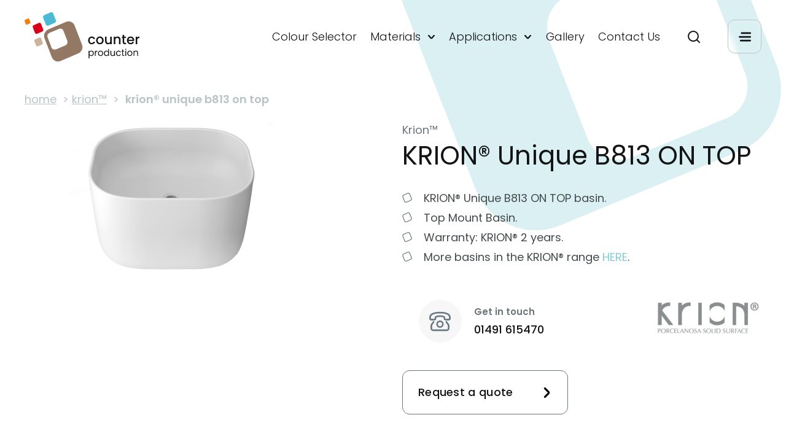

--- FILE ---
content_type: text/html; charset=UTF-8
request_url: https://www.counterproduction.co.uk/product/krion-unique-b813-on-top/
body_size: 39390
content:
<!doctype html>
<html lang="en-GB">
  <head>
  <meta charset="utf-8" />
  <meta name="viewport" content="width=device-width, initial-scale=1.0" />
  <meta http-equiv="X-UA-Compatible" content="IE=edge" />
  <meta name='robots' content='index, follow, max-image-preview:large, max-snippet:-1, max-video-preview:-1' />
	<style>img:is([sizes="auto" i], [sizes^="auto," i]) { contain-intrinsic-size: 3000px 1500px }</style>
	<script id="cookieyes" type="text/javascript" src="https://cdn-cookieyes.com/client_data/955a6e807d8925aa7e4511dd/script.js"></script>
	<!-- This site is optimized with the Yoast SEO Premium plugin v21.9 (Yoast SEO v21.9) - https://yoast.com/wordpress/plugins/seo/ -->
	<title>KRION® Unique B813 ON TOP | Counter Production Ltd</title>
	<meta name="description" content="KRION® Unique B813 ON TOP - KRION® Bowls offer superb cleaning and a warm and pleasant feel, making them the ideal for the bathroom." />
	<link rel="canonical" href="https://www.counterproduction.co.uk/product/krion-unique-b813-on-top/" />
	<meta property="og:locale" content="en_GB" />
	<meta property="og:type" content="article" />
	<meta property="og:title" content="KRION® Unique B813 ON TOP | Counter Production Ltd" />
	<meta property="og:description" content="KRION® Unique B813 ON TOP - KRION® Bowls offer superb cleaning and a warm and pleasant feel, making them the ideal for the bathroom." />
	<meta property="og:url" content="https://www.counterproduction.co.uk/product/krion-unique-b813-on-top/" />
	<meta property="og:site_name" content="Counter Production Ltd" />
	<meta property="article:publisher" content="https://www.facebook.com/CounterProductionLtd/" />
	<meta property="og:image" content="https://www.counterproduction.co.uk/wp-content/uploads/2022/11/B-813-55X40-ON-TOP_300x200.jpg" />
	<meta property="og:image:width" content="336" />
	<meta property="og:image:height" content="250" />
	<meta property="og:image:type" content="image/jpeg" />
	<script type="application/ld+json" class="yoast-schema-graph">{"@context":"https://schema.org","@graph":[{"@type":"WebPage","@id":"https://www.counterproduction.co.uk/product/krion-unique-b813-on-top/","url":"https://www.counterproduction.co.uk/product/krion-unique-b813-on-top/","name":"KRION® Unique B813 ON TOP | Counter Production Ltd","isPartOf":{"@id":"https://www.counterproduction.co.uk/#website"},"primaryImageOfPage":{"@id":"https://www.counterproduction.co.uk/product/krion-unique-b813-on-top/#primaryimage"},"image":{"@id":"https://www.counterproduction.co.uk/product/krion-unique-b813-on-top/#primaryimage"},"thumbnailUrl":"https://www.counterproduction.co.uk/wp-content/uploads/2022/11/B-813-55X40-ON-TOP_300x200.jpg","datePublished":"2022-11-16T15:22:47+00:00","dateModified":"2022-11-16T15:22:47+00:00","description":"KRION® Unique B813 ON TOP - KRION® Bowls offer superb cleaning and a warm and pleasant feel, making them the ideal for the bathroom.","breadcrumb":{"@id":"https://www.counterproduction.co.uk/product/krion-unique-b813-on-top/#breadcrumb"},"inLanguage":"en-GB","potentialAction":[{"@type":"ReadAction","target":["https://www.counterproduction.co.uk/product/krion-unique-b813-on-top/"]}]},{"@type":"ImageObject","inLanguage":"en-GB","@id":"https://www.counterproduction.co.uk/product/krion-unique-b813-on-top/#primaryimage","url":"https://www.counterproduction.co.uk/wp-content/uploads/2022/11/B-813-55X40-ON-TOP_300x200.jpg","contentUrl":"https://www.counterproduction.co.uk/wp-content/uploads/2022/11/B-813-55X40-ON-TOP_300x200.jpg","width":336,"height":250,"caption":"KRION® Unique B813 ON TOP"},{"@type":"BreadcrumbList","@id":"https://www.counterproduction.co.uk/product/krion-unique-b813-on-top/#breadcrumb","itemListElement":[{"@type":"ListItem","position":1,"name":"Home","item":"https://www.counterproduction.co.uk/"},{"@type":"ListItem","position":2,"name":"Krion™","item":"https://www.counterproduction.co.uk/material/krion/"},{"@type":"ListItem","position":3,"name":"KRION® Unique B813 ON TOP"}]},{"@type":"WebSite","@id":"https://www.counterproduction.co.uk/#website","url":"https://www.counterproduction.co.uk/","name":"Counter Production Ltd","description":"Materially different","potentialAction":[{"@type":"SearchAction","target":{"@type":"EntryPoint","urlTemplate":"https://www.counterproduction.co.uk/search/{search_term_string}"},"query-input":"required name=search_term_string"}],"inLanguage":"en-GB"}]}</script>
	<!-- / Yoast SEO Premium plugin. -->


<link rel='stylesheet' id='wp-block-library-css' href='https://www.counterproduction.co.uk/wp-includes/css/dist/block-library/style.min.css?ver=66.53786' type='text/css' media='all' />
<style id='classic-theme-styles-inline-css' type='text/css'>
/*! This file is auto-generated */
.wp-block-button__link{color:#fff;background-color:#32373c;border-radius:9999px;box-shadow:none;text-decoration:none;padding:calc(.667em + 2px) calc(1.333em + 2px);font-size:1.125em}.wp-block-file__button{background:#32373c;color:#fff;text-decoration:none}
</style>
<style id='global-styles-inline-css' type='text/css'>
:root{--wp--preset--aspect-ratio--square: 1;--wp--preset--aspect-ratio--4-3: 4/3;--wp--preset--aspect-ratio--3-4: 3/4;--wp--preset--aspect-ratio--3-2: 3/2;--wp--preset--aspect-ratio--2-3: 2/3;--wp--preset--aspect-ratio--16-9: 16/9;--wp--preset--aspect-ratio--9-16: 9/16;--wp--preset--color--black: #000000;--wp--preset--color--cyan-bluish-gray: #abb8c3;--wp--preset--color--white: #ffffff;--wp--preset--color--pale-pink: #f78da7;--wp--preset--color--vivid-red: #cf2e2e;--wp--preset--color--luminous-vivid-orange: #ff6900;--wp--preset--color--luminous-vivid-amber: #fcb900;--wp--preset--color--light-green-cyan: #7bdcb5;--wp--preset--color--vivid-green-cyan: #00d084;--wp--preset--color--pale-cyan-blue: #8ed1fc;--wp--preset--color--vivid-cyan-blue: #0693e3;--wp--preset--color--vivid-purple: #9b51e0;--wp--preset--gradient--vivid-cyan-blue-to-vivid-purple: linear-gradient(135deg,rgba(6,147,227,1) 0%,rgb(155,81,224) 100%);--wp--preset--gradient--light-green-cyan-to-vivid-green-cyan: linear-gradient(135deg,rgb(122,220,180) 0%,rgb(0,208,130) 100%);--wp--preset--gradient--luminous-vivid-amber-to-luminous-vivid-orange: linear-gradient(135deg,rgba(252,185,0,1) 0%,rgba(255,105,0,1) 100%);--wp--preset--gradient--luminous-vivid-orange-to-vivid-red: linear-gradient(135deg,rgba(255,105,0,1) 0%,rgb(207,46,46) 100%);--wp--preset--gradient--very-light-gray-to-cyan-bluish-gray: linear-gradient(135deg,rgb(238,238,238) 0%,rgb(169,184,195) 100%);--wp--preset--gradient--cool-to-warm-spectrum: linear-gradient(135deg,rgb(74,234,220) 0%,rgb(151,120,209) 20%,rgb(207,42,186) 40%,rgb(238,44,130) 60%,rgb(251,105,98) 80%,rgb(254,248,76) 100%);--wp--preset--gradient--blush-light-purple: linear-gradient(135deg,rgb(255,206,236) 0%,rgb(152,150,240) 100%);--wp--preset--gradient--blush-bordeaux: linear-gradient(135deg,rgb(254,205,165) 0%,rgb(254,45,45) 50%,rgb(107,0,62) 100%);--wp--preset--gradient--luminous-dusk: linear-gradient(135deg,rgb(255,203,112) 0%,rgb(199,81,192) 50%,rgb(65,88,208) 100%);--wp--preset--gradient--pale-ocean: linear-gradient(135deg,rgb(255,245,203) 0%,rgb(182,227,212) 50%,rgb(51,167,181) 100%);--wp--preset--gradient--electric-grass: linear-gradient(135deg,rgb(202,248,128) 0%,rgb(113,206,126) 100%);--wp--preset--gradient--midnight: linear-gradient(135deg,rgb(2,3,129) 0%,rgb(40,116,252) 100%);--wp--preset--font-size--small: 13px;--wp--preset--font-size--medium: 20px;--wp--preset--font-size--large: 36px;--wp--preset--font-size--x-large: 42px;--wp--preset--spacing--20: 0.44rem;--wp--preset--spacing--30: 0.67rem;--wp--preset--spacing--40: 1rem;--wp--preset--spacing--50: 1.5rem;--wp--preset--spacing--60: 2.25rem;--wp--preset--spacing--70: 3.38rem;--wp--preset--spacing--80: 5.06rem;--wp--preset--shadow--natural: 6px 6px 9px rgba(0, 0, 0, 0.2);--wp--preset--shadow--deep: 12px 12px 50px rgba(0, 0, 0, 0.4);--wp--preset--shadow--sharp: 6px 6px 0px rgba(0, 0, 0, 0.2);--wp--preset--shadow--outlined: 6px 6px 0px -3px rgba(255, 255, 255, 1), 6px 6px rgba(0, 0, 0, 1);--wp--preset--shadow--crisp: 6px 6px 0px rgba(0, 0, 0, 1);}:where(.is-layout-flex){gap: 0.5em;}:where(.is-layout-grid){gap: 0.5em;}body .is-layout-flex{display: flex;}.is-layout-flex{flex-wrap: wrap;align-items: center;}.is-layout-flex > :is(*, div){margin: 0;}body .is-layout-grid{display: grid;}.is-layout-grid > :is(*, div){margin: 0;}:where(.wp-block-columns.is-layout-flex){gap: 2em;}:where(.wp-block-columns.is-layout-grid){gap: 2em;}:where(.wp-block-post-template.is-layout-flex){gap: 1.25em;}:where(.wp-block-post-template.is-layout-grid){gap: 1.25em;}.has-black-color{color: var(--wp--preset--color--black) !important;}.has-cyan-bluish-gray-color{color: var(--wp--preset--color--cyan-bluish-gray) !important;}.has-white-color{color: var(--wp--preset--color--white) !important;}.has-pale-pink-color{color: var(--wp--preset--color--pale-pink) !important;}.has-vivid-red-color{color: var(--wp--preset--color--vivid-red) !important;}.has-luminous-vivid-orange-color{color: var(--wp--preset--color--luminous-vivid-orange) !important;}.has-luminous-vivid-amber-color{color: var(--wp--preset--color--luminous-vivid-amber) !important;}.has-light-green-cyan-color{color: var(--wp--preset--color--light-green-cyan) !important;}.has-vivid-green-cyan-color{color: var(--wp--preset--color--vivid-green-cyan) !important;}.has-pale-cyan-blue-color{color: var(--wp--preset--color--pale-cyan-blue) !important;}.has-vivid-cyan-blue-color{color: var(--wp--preset--color--vivid-cyan-blue) !important;}.has-vivid-purple-color{color: var(--wp--preset--color--vivid-purple) !important;}.has-black-background-color{background-color: var(--wp--preset--color--black) !important;}.has-cyan-bluish-gray-background-color{background-color: var(--wp--preset--color--cyan-bluish-gray) !important;}.has-white-background-color{background-color: var(--wp--preset--color--white) !important;}.has-pale-pink-background-color{background-color: var(--wp--preset--color--pale-pink) !important;}.has-vivid-red-background-color{background-color: var(--wp--preset--color--vivid-red) !important;}.has-luminous-vivid-orange-background-color{background-color: var(--wp--preset--color--luminous-vivid-orange) !important;}.has-luminous-vivid-amber-background-color{background-color: var(--wp--preset--color--luminous-vivid-amber) !important;}.has-light-green-cyan-background-color{background-color: var(--wp--preset--color--light-green-cyan) !important;}.has-vivid-green-cyan-background-color{background-color: var(--wp--preset--color--vivid-green-cyan) !important;}.has-pale-cyan-blue-background-color{background-color: var(--wp--preset--color--pale-cyan-blue) !important;}.has-vivid-cyan-blue-background-color{background-color: var(--wp--preset--color--vivid-cyan-blue) !important;}.has-vivid-purple-background-color{background-color: var(--wp--preset--color--vivid-purple) !important;}.has-black-border-color{border-color: var(--wp--preset--color--black) !important;}.has-cyan-bluish-gray-border-color{border-color: var(--wp--preset--color--cyan-bluish-gray) !important;}.has-white-border-color{border-color: var(--wp--preset--color--white) !important;}.has-pale-pink-border-color{border-color: var(--wp--preset--color--pale-pink) !important;}.has-vivid-red-border-color{border-color: var(--wp--preset--color--vivid-red) !important;}.has-luminous-vivid-orange-border-color{border-color: var(--wp--preset--color--luminous-vivid-orange) !important;}.has-luminous-vivid-amber-border-color{border-color: var(--wp--preset--color--luminous-vivid-amber) !important;}.has-light-green-cyan-border-color{border-color: var(--wp--preset--color--light-green-cyan) !important;}.has-vivid-green-cyan-border-color{border-color: var(--wp--preset--color--vivid-green-cyan) !important;}.has-pale-cyan-blue-border-color{border-color: var(--wp--preset--color--pale-cyan-blue) !important;}.has-vivid-cyan-blue-border-color{border-color: var(--wp--preset--color--vivid-cyan-blue) !important;}.has-vivid-purple-border-color{border-color: var(--wp--preset--color--vivid-purple) !important;}.has-vivid-cyan-blue-to-vivid-purple-gradient-background{background: var(--wp--preset--gradient--vivid-cyan-blue-to-vivid-purple) !important;}.has-light-green-cyan-to-vivid-green-cyan-gradient-background{background: var(--wp--preset--gradient--light-green-cyan-to-vivid-green-cyan) !important;}.has-luminous-vivid-amber-to-luminous-vivid-orange-gradient-background{background: var(--wp--preset--gradient--luminous-vivid-amber-to-luminous-vivid-orange) !important;}.has-luminous-vivid-orange-to-vivid-red-gradient-background{background: var(--wp--preset--gradient--luminous-vivid-orange-to-vivid-red) !important;}.has-very-light-gray-to-cyan-bluish-gray-gradient-background{background: var(--wp--preset--gradient--very-light-gray-to-cyan-bluish-gray) !important;}.has-cool-to-warm-spectrum-gradient-background{background: var(--wp--preset--gradient--cool-to-warm-spectrum) !important;}.has-blush-light-purple-gradient-background{background: var(--wp--preset--gradient--blush-light-purple) !important;}.has-blush-bordeaux-gradient-background{background: var(--wp--preset--gradient--blush-bordeaux) !important;}.has-luminous-dusk-gradient-background{background: var(--wp--preset--gradient--luminous-dusk) !important;}.has-pale-ocean-gradient-background{background: var(--wp--preset--gradient--pale-ocean) !important;}.has-electric-grass-gradient-background{background: var(--wp--preset--gradient--electric-grass) !important;}.has-midnight-gradient-background{background: var(--wp--preset--gradient--midnight) !important;}.has-small-font-size{font-size: var(--wp--preset--font-size--small) !important;}.has-medium-font-size{font-size: var(--wp--preset--font-size--medium) !important;}.has-large-font-size{font-size: var(--wp--preset--font-size--large) !important;}.has-x-large-font-size{font-size: var(--wp--preset--font-size--x-large) !important;}
:where(.wp-block-post-template.is-layout-flex){gap: 1.25em;}:where(.wp-block-post-template.is-layout-grid){gap: 1.25em;}
:where(.wp-block-columns.is-layout-flex){gap: 2em;}:where(.wp-block-columns.is-layout-grid){gap: 2em;}
:root :where(.wp-block-pullquote){font-size: 1.5em;line-height: 1.6;}
</style>
<link rel='stylesheet' id='main-css' href='https://www.counterproduction.co.uk/wp-content/themes/counter-production/style.css?id=f9f2f83035e432e444e3' type='text/css' media='all' />
<script type="text/javascript" id="main-js-extra">
/* <![CDATA[ */
var ES_CONFIG = {"site_url":"https:\/\/www.counterproduction.co.uk\/wp-content\/themes\/counter-production","admin_url":"https:\/\/www.counterproduction.co.uk\/wp-admin\/admin-ajax.php","nonce":"1cc5d3789f"};
/* ]]> */
</script>
<script type="text/javascript" src="https://www.counterproduction.co.uk/wp-content/themes/counter-production/assets/build/js/all.js?id=ccee26cbe1656f1d2333" id="main-js"></script>

		<!-- GA Google Analytics @ https://m0n.co/ga -->
		<script async src="https://www.googletagmanager.com/gtag/js?id=G-P9823GHTEB"></script>
		<script>
			window.dataLayer = window.dataLayer || [];
			function gtag(){dataLayer.push(arguments);}
			gtag('js', new Date());
			gtag('config', 'G-P9823GHTEB');
		</script>

	<link rel="icon" href="https://www.counterproduction.co.uk/wp-content/uploads/cropped-logo-invoices-372x372.jpg" sizes="32x32" />
<link rel="icon" href="https://www.counterproduction.co.uk/wp-content/uploads/cropped-logo-invoices-372x372.jpg" sizes="192x192" />
<link rel="apple-touch-icon" href="https://www.counterproduction.co.uk/wp-content/uploads/cropped-logo-invoices-372x372.jpg" />
<meta name="msapplication-TileImage" content="https://www.counterproduction.co.uk/wp-content/uploads/cropped-logo-invoices-372x372.jpg" />
  <link rel="apple-touch-icon"sizes="57x57" href="https://www.counterproduction.co.uk/wp-content/themes/counter-production/assets/images/apple-icon-57x57.png"><link rel="apple-touch-icon"sizes="60x60" href="https://www.counterproduction.co.uk/wp-content/themes/counter-production/assets/images/apple-icon-60x60.png"><link rel="apple-touch-icon"sizes="72x72" href="https://www.counterproduction.co.uk/wp-content/themes/counter-production/assets/images/apple-icon-72x72.png"><link rel="apple-touch-icon"sizes="76x76" href="https://www.counterproduction.co.uk/wp-content/themes/counter-production/assets/images/apple-icon-76x76.png"><link rel="apple-touch-icon"sizes="114x114" href="https://www.counterproduction.co.uk/wp-content/themes/counter-production/assets/images/apple-icon-114x114.png"><link rel="apple-touch-icon"sizes="120x120" href="https://www.counterproduction.co.uk/wp-content/themes/counter-production/assets/images/apple-icon-120x120.png"><link rel="apple-touch-icon"sizes="144x144" href="https://www.counterproduction.co.uk/wp-content/themes/counter-production/assets/images/apple-icon-144x144.png"><link rel="apple-touch-icon"sizes="152x152" href="https://www.counterproduction.co.uk/wp-content/themes/counter-production/assets/images/apple-icon-152x152.png"><link rel="apple-touch-icon"sizes="180x180" href="https://www.counterproduction.co.uk/wp-content/themes/counter-production/assets/images/apple-icon-180x180.png"><link rel="icon" type="image/png" sizes="192x192" href="https://www.counterproduction.co.uk/wp-content/themes/counter-production/assets/images/android-icon-192x192.png"><link rel="icon" type="image/png" sizes="32x32" href="https://www.counterproduction.co.uk/wp-content/themes/counter-production/assets/images/android-icon-36x36.png"><link rel="icon" type="image/png" sizes="96x96" href="https://www.counterproduction.co.uk/wp-content/themes/counter-production/assets/images/android-icon-96x96.png"><link rel="icon" type="image/png" sizes="72x72" href="https://www.counterproduction.co.uk/wp-content/themes/counter-production/assets/images/android-icon-72x72.png"><link rel="icon" type="image/png" sizes="48x48" href="https://www.counterproduction.co.uk/wp-content/themes/counter-production/assets/images/android-icon-48x48.png"><link rel="manifest" href="https://www.counterproduction.co.uk/wp-content/themes/counter-production/assets/images/manifest.json"><meta name="msapplication-TileColor" content="#ffffff"><meta name="msapplication-TileImage" content="https://www.counterproduction.co.uk/wp-content/themes/counter-production/assets/images/ms-icon-144x144.png"><meta name="theme-color" content="#ffffff">  
<script type="application/ld+json">
    {
    "@context": "http://schema.org/",
    "@type": "LocalBusiness",
    "url": "https://www.counterproduction.co.uk",
    "name": "Counter Production Ltd",
    "description": "Solid Surface Manufacturer",
    "image": "https://www.counterproduction.co.uk/wp-content/uploads/cropped-logo-invoices-222x144.jpg",
    "telephone": "01491 615470",
    "address": {
        "streetAddress": "Red Kite Works, Cuxham Road, Watlington Industrial Estate",
        "addressLocality": "Watlington",
        "addressRegion": "Oxfordshire",
        "addressCountry": "United Kingdom",
        "postalCode": "OX49 5LU",
        "@type": "PostalAddress"
    }
}</script>
</head>

  <body class="wp-singular products-template-default single single-products postid-14459 wp-theme-counter-production krion-unique-b813-on-top">
    <span class="hide"><svg xmlns="http://www.w3.org/2000/svg" style="position:absolute; width: 0; height: 0"><defs><path d="M188.707 21.707l3.586 3.586a1 1 0 0 0 1.414 0l3.586-3.586a1 1 0 0 0-.707-1.707h-7.172a1 1 0 0 0-.707 1.707z" id="play-a"> </path></defs><symbol viewBox="0 0 15.351 8.398" id="arrow"><path data-name="Path 14" d="M0 1.444A1.444 1.444 0 0 1 2.466.423l5 5a.294.294 0 0 0 .415 0l5-5a1.446 1.446 0 1 1 2.047 2.042l-5 5a3.185 3.185 0 0 1-4.5 0l-5-5A1.439 1.439 0 0 1 0 1.444z"></path></symbol><symbol viewBox="0 0 15.351 8.398" id="black-arrow"><path data-name="Path 14" d="M0 1.444A1.444 1.444 0 0 1 2.466.423l5 5a.294.294 0 0 0 .415 0l5-5a1.446 1.446 0 1 1 2.047 2.042l-5 5a3.185 3.185 0 0 1-4.5 0l-5-5A1.439 1.439 0 0 1 0 1.444z" fill="#121416"></path></symbol><symbol viewBox="0 0 16 16" id="black-cross"><path data-name="Union 15" d="M7.001 16V9h-7V7h7V0h2v7h7v2h-7v7z"></path></symbol><symbol viewBox="0 0 13.374 13.73" id="bullet"><path d="M12.623 7.803a2.208 2.208 0 0 1-1.1 2.813L5.8 13.068a2.07 2.07 0 0 1-2.7-1.153L.752 5.929a2.207 2.207 0 0 1 1.1-2.813L7.575.664a2.07 2.07 0 0 1 2.7 1.153z" fill="none" stroke="#6b7679"></path></symbol><symbol viewBox="0 0 28.107 20.851" id="burger"><path data-name="Union 1" d="M4.553 20.851a1.931 1.931 0 0 1 0-3.861h21.624a1.931 1.931 0 0 1 0 3.861zm-2.7-8.5a1.932 1.932 0 0 1 0-3.861h24.41a1.932 1.932 0 0 1 0 3.861zm5.022-8.5A1.931 1.931 0 1 1 6.871 0h19.306a1.931 1.931 0 1 1 0 3.861z"></path></symbol><symbol viewBox="0 0 880 903.011" id="counter-shape"><path d="M10.885 381.835l167.21 425.418c30.712 78.486 117.16 116.023 193.94 84.742l414.612-171.76c76.78-31.281 113.179-120 82.467-199.059L701.902 95.758c-30.712-78.486-117.16-116.023-193.94-84.742L93.351 182.776C16.572 214.056-19.827 302.78 10.885 381.835zm380.487-18.2l217.26-89.861c40.38-15.925 85.88 2.844 101.236 44.362l87.585 223.515c15.925 41.518-2.844 88.155-43.224 104.08l-217.827 89.861c-40.381 15.925-85.88-2.844-101.236-44.362l-87.017-223.515c-15.925-41.514 2.843-88.155 43.224-104.08z"></path></symbol><symbol viewBox="0 0 16 16" id="cross"><path data-name="Union 15" d="M7.001 16V9h-7V7h7V0h2v7h7v2h-7v7z"></path></symbol><symbol viewBox="0 0 19.8 23.982" id="download"><path d="M1.899 23.482a1.4 1.4 0 0 1-1.4-1.4v-5.181a1.4 1.4 0 0 1 2.8 0v3.775h13.2v-3.775a1.4 1.4 0 0 1 2.8 0v5.176a1.4 1.4 0 0 1-1.4 1.4zm5.639-7.828l-5-5A1.444 1.444 0 0 1 4.58 8.612l3.808 3.808V1.901a1.4 1.4 0 1 1 2.8 0v10.52l3.808-3.808a1.444 1.444 0 1 1 2.041 2.042l-5 5a3.184 3.184 0 0 1-4.5 0z" stroke="rgba(0,0,0,0)" stroke-miterlimit="10"></path></symbol><symbol viewBox="0 0 32 23.188" id="email"><path d="M29.732 0H2.268A2.271 2.271 0 0 0 0 2.268V20.92a2.271 2.271 0 0 0 2.268 2.268h27.464A2.271 2.271 0 0 0 32 20.92V2.268A2.271 2.271 0 0 0 29.732 0zM16.315 13.676a.144.144 0 0 1-.192 0L2.99 2.319h26.053zm-6.127-2.066l-7.869 6.78V4.8zm1.773 1.533l2.646 2.289a2.471 2.471 0 0 0 3.252-.026l2.326-2.076 8.749 7.539H2.994zm9.97-1.37l7.751-6.917v13.6z" fill="#677983"></path></symbol><symbol viewBox="0 0 36 30" id="es_black"><path d="M0 13.607L10.848 6.72v2.594L.774 15.943l1.847-.615 8.227 5.416v2.594L0 16.452v-2.845zm25.152-4.293V6.72L36 13.607v2.845l-10.848 6.886v-2.594l10.074-6.628-1.847.615-8.227-5.417zM12.059 16.79L24.206 0l-5.355 15.14 1.235-1.872h3.85L11.79 30.058l4.484-12.724h2.028l1.825-1.698-1.858 1.155.002-.01-.003.01h-6.208z" fill="#000" fill-rule="evenodd"></path></symbol><symbol viewBox="0 0 36 30" id="es"><path d="M0 13.607L10.848 6.72v2.594L.774 15.943l1.847-.615 8.227 5.416v2.594L0 16.452v-2.845zm25.152-4.293V6.72L36 13.607v2.845l-10.848 6.886v-2.594l10.074-6.628-1.847.615-8.227-5.417zM12.059 16.79L24.206 0l-5.355 15.14 1.235-1.872h3.85L11.79 30.058l4.484-12.724h2.028l1.825-1.698-1.858 1.155.002-.01-.003.01h-6.208z" fill="#555" fill-rule="evenodd"></path></symbol><symbol viewBox="0 0 214.598 182.472" id="featured-image-shape"><path data-name="Subtraction 1" d="M123.11 181.972a23.275 23.275 0 0 1-13.3-4.187 24.746 24.746 0 0 1-8.981-11.553L73.856 96.31a26.3 26.3 0 0 1 .149-19.3 24.172 24.172 0 0 1 13.153-13.417l66.87-28.232a23.232 23.232 0 0 1 22.3 2.376 24.73 24.73 0 0 1 8.979 11.552l26.97 69.925a26.3 26.3 0 0 1-.15 19.3 24.174 24.174 0 0 1-13.151 13.415l-66.87 28.231a23.36 23.36 0 0 1-8.996 1.812zm9.146-121.831a12.666 12.666 0 0 0-4.739.926l-35.132 14.77a12.414 12.414 0 0 0-6.89 6.977 13.917 13.917 0 0 0-.082 10.131l14.128 36.738a12.252 12.252 0 0 0 11.583 8.217 12.67 12.67 0 0 0 4.743-.927l35.041-14.77a12.408 12.408 0 0 0 6.887-6.975 13.9 13.9 0 0 0 .08-10.13l-14.03-36.739a12.256 12.256 0 0 0-11.589-8.218z" fill="#fff" stroke="rgba(0,0,0,0)" stroke-miterlimit="10"></path><path data-name="Path 2" d="M67.16 111.921a5.732 5.732 0 0 1-2.844 7.291l-14.768 6.357a5.334 5.334 0 0 1-6.971-2.991l-6.055-15.518a5.732 5.732 0 0 1 2.844-7.291l14.768-6.356a5.334 5.334 0 0 1 6.971 2.991z" fill="#fff"></path><path data-name="Path 3" d="M68.627 62.376a6.959 6.959 0 0 1-3.669 8.974l-18.254 7.853a6.636 6.636 0 0 1-8.529-3.833l-7.43-19.07a6.959 6.959 0 0 1 3.669-8.974l18.254-7.852c3.3-1.5 7.155.374 8.531 3.833z" fill="#fff"></path><path data-name="Path 4" d="M115.411 28.443a8.617 8.617 0 0 1-4.4 10.937l-22.3 9.535a8 8 0 0 1-10.457-4.674l-9.077-23.276a8.616 8.616 0 0 1 4.4-10.937L95.87.586a8 8 0 0 1 10.457 4.674z" fill="#fff"></path><path data-name="Path 5" d="M21.571 36.296a3.745 3.745 0 0 1-2.11 4.954l-10.274 4.3a3.537 3.537 0 0 1-4.769-2.154L.29 32.557a3.745 3.745 0 0 1 2.11-4.955l10.365-4.3a3.537 3.537 0 0 1 4.77 2.15z" fill="#fff"></path></symbol><symbol viewBox="0 0 20.687 20.084" id="filter_icon"><g data-name="Filter Icon" fill="#121416"><path data-name="Path 231" d="M5.914 14.602a2.738 2.738 0 0 0-2.262 1.193H0v3.046h3.618a2.74 2.74 0 0 0 4.591 0h12.458v-3.046H8.176a2.738 2.738 0 0 0-2.262-1.193zm0 4.112a1.371 1.371 0 1 1 1.371-1.371 1.372 1.372 0 0 1-1.371 1.371z"></path><path data-name="Path 233" d="M15.433 7.263a2.738 2.738 0 0 0-2.288 1.231H0v3.046h13.162a2.742 2.742 0 0 0 4.542 0h2.963V8.494h-2.95a2.738 2.738 0 0 0-2.284-1.231zm0 4.112a1.371 1.371 0 1 1 1.371-1.371 1.372 1.372 0 0 1-1.371 1.371z"></path><path data-name="Path 232" d="M8.177 1.193a2.741 2.741 0 0 0-4.524 0H.017v3.046h3.6a2.741 2.741 0 0 0 4.591 0h12.479V1.193zM5.914 4.112a1.371 1.371 0 1 1 1.371-1.371 1.372 1.372 0 0 1-1.371 1.371z"></path></g></symbol><symbol viewBox="0 0 15.351 8.398" id="gray-arrow"><path data-name="Path 14" d="M0 1.444A1.444 1.444 0 0 1 2.466.423l5 5a.294.294 0 0 0 .415 0l5-5a1.446 1.446 0 1 1 2.047 2.042l-5 5a3.185 3.185 0 0 1-4.5 0l-5-5A1.439 1.439 0 0 1 0 1.444z" fill="#BAC3C6"></path></symbol><symbol viewBox="0 0 11 8" id="icon_check"><path d="M10.119.18A.634.634 0 0 0 9.674 0a.634.634 0 0 0-.446.18l-5.12 4.983-2.336-2.275a.634.634 0 0 0-.446-.18.634.634 0 0 0-.445.18l-.697.679a.602.602 0 0 0 0 .866L2.62 6.804l1.044 1.017c.119.115.277.179.445.179a.634.634 0 0 0 .445-.18l1.044-1.016 5.218-5.08a.602.602 0 0 0 0-.866L10.119.18z" fill="#979797" fill-rule="nonzero"></path></symbol><symbol viewBox="0 0 55 55" id="icon_check0"><path class="cls-1" d="M44.6 21.77L25.05 41.33a3.51 3.51 0 0 1-4.9 0l-9.76-9.76a3.46 3.46 0 0 1 4.9-4.9L22.64 34l17.1-17.1a3.43 3.43 0 1 1 4.86 4.85z"></path><path class="cls-2" d="M0 0h55v55H0z"></path></symbol><symbol viewBox="0 0 24 24" id="icon_search"><path d="M19.088 14.207a6.53 6.53 0 0 1-4.648 1.925 6.531 6.531 0 0 1-4.647-1.925A6.53 6.53 0 0 1 7.868 9.56a6.53 6.53 0 0 1 1.925-4.648 6.53 6.53 0 0 1 4.647-1.924 6.53 6.53 0 0 1 4.648 1.924 6.531 6.531 0 0 1 1.925 4.648 6.53 6.53 0 0 1-1.925 4.647M14.44 0a9.56 9.56 0 0 0-7.733 15.18L0 21.888 2.113 24l6.707-6.707A9.56 9.56 0 1 0 14.44 0" fill="#000" fill-rule="evenodd"></path></symbol><symbol viewBox="0 0 187 79.743" id="logo-dark"><path data-name="Path 92" d="M29.562 49.046a2.508 2.508 0 0 1-1.251 3.2l-6.5 2.785a2.352 2.352 0 0 1-3.069-1.31l-2.664-6.8a2.507 2.507 0 0 1 1.251-3.2l6.5-2.785a2.352 2.352 0 0 1 3.069 1.31z" fill="#ceb49d"></path><path data-name="Path 93" d="M30.21 27.331a3.045 3.045 0 0 1-1.616 3.933l-8.034 3.442a2.925 2.925 0 0 1-3.755-1.68l-3.27-8.357a3.045 3.045 0 0 1 1.615-3.933l8.035-3.441a2.858 2.858 0 0 1 3.755 1.68z" fill="#d9001c"></path><path data-name="Path 94" d="M50.8 12.465a3.769 3.769 0 0 1-1.938 4.793l-9.812 4.178a3.525 3.525 0 0 1-4.6-2.048l-4-10.2a3.769 3.769 0 0 1 1.938-4.793L42.199.257a3.527 3.527 0 0 1 4.6 2.049z" fill="#4cb9d5"></path><path data-name="Path 95" d="M9.494 15.905a1.639 1.639 0 0 1-.928 2.171L4.043 19.96a1.559 1.559 0 0 1-2.1-.942L.126 14.266a1.639 1.639 0 0 1 .929-2.171l4.563-1.884a1.558 1.558 0 0 1 2.1.942z" fill="#f37f12"></path><path data-name="Path 96" d="M93.437 52.241l-11.87-30.64a10.442 10.442 0 0 0-13.768-6.1L38.365 27.866a11.123 11.123 0 0 0-5.855 14.337l11.87 30.642a10.443 10.443 0 0 0 13.768 6.1l29.435-12.371a11.124 11.124 0 0 0 5.854-14.333zm-27.012 1.311l-15.423 6.473a5.424 5.424 0 0 1-7.187-3.2l-6.219-16.1a5.8 5.8 0 0 1 3.069-7.5l15.464-6.473a5.424 5.424 0 0 1 7.187 3.2l6.177 16.1a5.8 5.8 0 0 1-3.068 7.5z" fill="#937963"></path><g data-name="Group 20" fill="#121416"><path data-name="Path 97" d="M104.207 42.213a5.377 5.377 0 0 1 2.076-2.2 6.56 6.56 0 0 1 6.642.275 5.175 5.175 0 0 1 1.925 2.99h-2.675a2.863 2.863 0 0 0-1.044-1.412 3.055 3.055 0 0 0-1.805-.506 2.979 2.979 0 0 0-2.424 1.091 5.642 5.642 0 0 0 0 6.122 2.97 2.97 0 0 0 2.424 1.1 2.752 2.752 0 0 0 2.849-1.919h2.675a5.438 5.438 0 0 1-1.957 2.945 5.722 5.722 0 0 1-3.567 1.092 5.868 5.868 0 0 1-3.044-.784 5.445 5.445 0 0 1-2.076-2.207 7.613 7.613 0 0 1 0-6.6z"></path><path data-name="Path 98" d="M119.461 51.015a5.581 5.581 0 0 1-2.152-2.207 6.725 6.725 0 0 1-.784-3.3 6.611 6.611 0 0 1 .805-3.288 5.6 5.6 0 0 1 2.2-2.206 6.65 6.65 0 0 1 6.219 0 5.613 5.613 0 0 1 2.2 2.206 6.612 6.612 0 0 1 .8 3.288 6.469 6.469 0 0 1-.826 3.288 5.757 5.757 0 0 1-2.25 2.216 6.416 6.416 0 0 1-3.143.784 6.07 6.07 0 0 1-3.069-.781zm4.861-1.864a3.51 3.51 0 0 0 1.359-1.39 4.528 4.528 0 0 0 .522-2.251 4.608 4.608 0 0 0-.5-2.239 3.4 3.4 0 0 0-1.325-1.379 3.6 3.6 0 0 0-1.784-.463 3.527 3.527 0 0 0-1.771.463 3.278 3.278 0 0 0-1.294 1.379 4.784 4.784 0 0 0-.478 2.239 4.307 4.307 0 0 0 .989 3.033 3.247 3.247 0 0 0 2.49 1.069 3.654 3.654 0 0 0 1.791-.461z"></path><path data-name="Path 99" d="M142.054 39.442v12.156h-2.479v-1.434a4.02 4.02 0 0 1-1.533 1.18 4.8 4.8 0 0 1-2.012.43 5.3 5.3 0 0 1-2.533-.6 4.269 4.269 0 0 1-1.761-1.765 5.788 5.788 0 0 1-.642-2.824v-7.149h2.458v6.774a3.56 3.56 0 0 0 .8 2.5 2.84 2.84 0 0 0 2.2.872 2.873 2.873 0 0 0 2.207-.872 3.528 3.528 0 0 0 .816-2.5v-6.774z"></path><path data-name="Path 100" d="M153.893 39.84a4.21 4.21 0 0 1 1.75 1.765 5.875 5.875 0 0 1 .631 2.824v7.17h-2.457v-6.8a3.561 3.561 0 0 0-.805-2.5 2.841 2.841 0 0 0-2.2-.872 2.872 2.872 0 0 0-2.207.872 3.525 3.525 0 0 0-.816 2.5v6.8h-2.477V39.443h2.479v1.39a4.108 4.108 0 0 1 1.554-1.168 4.908 4.908 0 0 1 2.011-.419 5.307 5.307 0 0 1 2.537.594z"></path><path data-name="Path 101" d="M162.319 41.495v6.727a1.3 1.3 0 0 0 .316.982 1.547 1.547 0 0 0 1.075.3h1.522v2.1h-1.956a3.738 3.738 0 0 1-2.567-.794 3.3 3.3 0 0 1-.89-2.582v-6.727h-1.413v-2.053h1.413v-3.022h2.5v3.022h2.913v2.053z"></path><path data-name="Path 102" d="M178.411 46.459h-9.154a3.39 3.39 0 0 0 1.066 2.339 3.337 3.337 0 0 0 2.348.881 2.894 2.894 0 0 0 2.826-1.7h2.675a5.468 5.468 0 0 1-1.968 2.746 5.7 5.7 0 0 1-3.533 1.071 6.046 6.046 0 0 1-3.077-.784 5.534 5.534 0 0 1-2.132-2.207 6.8 6.8 0 0 1-.771-3.3 6.955 6.955 0 0 1 .75-3.3 5.319 5.319 0 0 1 2.109-2.2 6.2 6.2 0 0 1 3.12-.772 6.034 6.034 0 0 1 3.023.749 5.27 5.27 0 0 1 2.066 2.108 6.422 6.422 0 0 1 .74 3.121 8.085 8.085 0 0 1-.088 1.248zm-2.5-2.03a2.882 2.882 0 0 0-.978-2.228 3.467 3.467 0 0 0-2.37-.837 3.15 3.15 0 0 0-2.2.827 3.471 3.471 0 0 0-1.088 2.239z"></path><path data-name="Path 103" d="M184.857 39.763a4.238 4.238 0 0 1 2.142-.518v2.6h-.63a2.987 2.987 0 0 0-2.207.75 3.615 3.615 0 0 0-.751 2.6v6.4h-2.479V39.443h2.477v1.765a3.944 3.944 0 0 1 1.448-1.445z"></path></g><g data-name="Group 22" fill="#121416"><path data-name="Path 104" d="M106.897 62.601a3.579 3.579 0 0 1 1.872-.48 3.809 3.809 0 0 1 1.991.534 3.741 3.741 0 0 1 1.406 1.5 4.751 4.751 0 0 1 .511 2.249 4.861 4.861 0 0 1-.511 2.257 3.824 3.824 0 0 1-1.406 1.54 3.742 3.742 0 0 1-1.991.548 3.548 3.548 0 0 1-1.856-.48 3.415 3.415 0 0 1-1.226-1.2v5.5h-1.368v-12.31h1.368v1.54a3.294 3.294 0 0 1 1.21-1.198zm4.006 2.158a2.625 2.625 0 0 0-1.014-1.067 2.77 2.77 0 0 0-1.406-.367 2.691 2.691 0 0 0-2.412 1.456 3.726 3.726 0 0 0 0 3.293 2.689 2.689 0 0 0 2.412 1.457 2.745 2.745 0 0 0 1.406-.374 2.662 2.662 0 0 0 1.014-1.083 3.5 3.5 0 0 0 .376-1.669 3.427 3.427 0 0 0-.377-1.645z"></path><path data-name="Path 105" d="M116.876 62.504a3.135 3.135 0 0 1 1.63-.4v1.433h-.36q-2.3 0-2.3 2.532v4.543h-1.362v-8.356h1.368v1.358a2.642 2.642 0 0 1 1.024-1.11z"></path><path data-name="Path 106" d="M121.579 70.218a3.767 3.767 0 0 1-1.473-1.517 4.7 4.7 0 0 1-.534-2.28 4.568 4.568 0 0 1 .549-2.264 3.8 3.8 0 0 1 1.5-1.51 4.525 4.525 0 0 1 4.238 0 3.815 3.815 0 0 1 1.5 1.5 4.933 4.933 0 0 1-.015 4.551 3.93 3.93 0 0 1-1.525 1.517 4.326 4.326 0 0 1-2.135.534 4.17 4.17 0 0 1-2.105-.531zm3.48-1.037a2.634 2.634 0 0 0 1.044-1.051 3.406 3.406 0 0 0 .4-1.708 3.476 3.476 0 0 0-.39-1.708 2.579 2.579 0 0 0-1.022-1.044 2.906 2.906 0 0 0-2.743 0 2.492 2.492 0 0 0-1 1.044 3.574 3.574 0 0 0-.376 1.708 3.676 3.676 0 0 0 .367 1.724 2.476 2.476 0 0 0 .985 1.044 2.728 2.728 0 0 0 1.352.344 2.854 2.854 0 0 0 1.384-.353z"></path><path data-name="Path 107" d="M129.704 64.157a3.739 3.739 0 0 1 1.406-1.5 3.838 3.838 0 0 1 2.006-.534 3.682 3.682 0 0 1 1.788.45 3.218 3.218 0 0 1 1.262 1.182v-4.423h1.384v11.284h-1.384v-1.57a3.227 3.227 0 0 1-1.2 1.227 3.542 3.542 0 0 1-1.865.48 3.74 3.74 0 0 1-1.991-.548 3.822 3.822 0 0 1-1.406-1.54 4.86 4.86 0 0 1-.511-2.257 4.751 4.751 0 0 1 .511-2.251zm6.087.617a2.669 2.669 0 0 0-1.015-1.075 2.838 2.838 0 0 0-2.8-.007 2.644 2.644 0 0 0-1.006 1.067 3.428 3.428 0 0 0-.376 1.647 3.505 3.505 0 0 0 .376 1.669 2.643 2.643 0 0 0 2.4 1.457 2.74 2.74 0 0 0 1.4-.374 2.659 2.659 0 0 0 1.015-1.083 3.483 3.483 0 0 0 .375-1.654 3.443 3.443 0 0 0-.369-1.648z"></path><path data-name="Path 108" d="M147.168 62.258v8.356h-1.365v-1.237a2.686 2.686 0 0 1-1.09 1 3.341 3.341 0 0 1-1.54.358 3.642 3.642 0 0 1-1.728-.4 2.9 2.9 0 0 1-1.21-1.212 4.039 4.039 0 0 1-.444-1.967v-4.895h1.353v4.712a2.69 2.69 0 0 0 .617 1.9 2.182 2.182 0 0 0 1.683.664 2.23 2.23 0 0 0 1.728-.687 2.853 2.853 0 0 0 .631-2v-4.591z"></path><path data-name="Path 109" d="M149.483 64.158a3.694 3.694 0 0 1 1.42-1.5 4.453 4.453 0 0 1 4.584.213 3.539 3.539 0 0 1 1.3 2.074h-1.469a2.145 2.145 0 0 0-.82-1.2 2.51 2.51 0 0 0-1.511-.442 2.406 2.406 0 0 0-1.893.816 3.373 3.373 0 0 0-.72 2.31 3.429 3.429 0 0 0 .72 2.333 2.4 2.4 0 0 0 1.893.823 2.522 2.522 0 0 0 1.5-.428 2.165 2.165 0 0 0 .827-1.22h1.473a3.678 3.678 0 0 1-1.323 2.052 3.925 3.925 0 0 1-2.48.77 4.034 4.034 0 0 1-2.081-.534 3.685 3.685 0 0 1-1.42-1.509 4.844 4.844 0 0 1-.512-2.287 4.761 4.761 0 0 1 .512-2.271z"></path><path data-name="Path 110" d="M160.273 63.402v4.929a1.179 1.179 0 0 0 .256.862 1.24 1.24 0 0 0 .886.251h1.007v1.174h-1.232a2.432 2.432 0 0 1-1.714-.533 2.313 2.313 0 0 1-.571-1.754v-4.925h-1.067v-1.144h1.067v-2.1h1.368v2.1h2.149v1.144z"></path><path data-name="Path 111" d="M164.12 60.626a.969.969 0 0 1 0-1.342.892.892 0 0 1 .661-.273.855.855 0 0 1 .64.273.989.989 0 0 1 0 1.342.856.856 0 0 1-.64.274.893.893 0 0 1-.661-.274zm1.323 1.632v8.356h-1.368v-8.356z"></path><path data-name="Path 112" d="M169.267 70.218a3.771 3.771 0 0 1-1.474-1.517 4.7 4.7 0 0 1-.533-2.28 4.557 4.557 0 0 1 .549-2.264 3.788 3.788 0 0 1 1.495-1.51 4.527 4.527 0 0 1 4.239 0 3.818 3.818 0 0 1 1.495 1.5 4.932 4.932 0 0 1-.015 4.551 3.923 3.923 0 0 1-1.525 1.517 4.327 4.327 0 0 1-2.134.534 4.168 4.168 0 0 1-2.097-.531zm3.476-1.037a2.644 2.644 0 0 0 1.045-1.051 3.418 3.418 0 0 0 .4-1.708 3.465 3.465 0 0 0-.391-1.708 2.572 2.572 0 0 0-1.022-1.044 2.906 2.906 0 0 0-2.743 0 2.5 2.5 0 0 0-1 1.044 3.572 3.572 0 0 0-.376 1.708 3.677 3.677 0 0 0 .369 1.724 2.467 2.467 0 0 0 .984 1.044 2.728 2.728 0 0 0 1.353.344 2.853 2.853 0 0 0 1.381-.353z"></path><path data-name="Path 113" d="M183.838 63.029a3.581 3.581 0 0 1 .931 2.66v4.925h-1.352v-4.726a2.714 2.714 0 0 0-.617-1.914 2.185 2.185 0 0 0-1.683-.662 2.232 2.232 0 0 0-1.72.685 2.832 2.832 0 0 0-.638 2v4.62h-1.368v-8.356h1.369v1.189a2.721 2.721 0 0 1 1.1-.99 3.386 3.386 0 0 1 1.542-.352 3.31 3.31 0 0 1 2.436.921z"></path></g></symbol><symbol viewBox="0 0 187 79.743" id="logo"><path data-name="Path 92" d="M29.562 49.046a2.508 2.508 0 0 1-1.251 3.2l-6.5 2.785a2.352 2.352 0 0 1-3.069-1.31l-2.664-6.8a2.507 2.507 0 0 1 1.251-3.2l6.5-2.785a2.352 2.352 0 0 1 3.069 1.31z" fill="#ceb49d"></path><path data-name="Path 93" d="M30.21 27.331a3.045 3.045 0 0 1-1.616 3.933l-8.034 3.442a2.925 2.925 0 0 1-3.755-1.68l-3.27-8.357a3.045 3.045 0 0 1 1.615-3.933l8.035-3.441a2.858 2.858 0 0 1 3.755 1.68z" fill="#d9001c"></path><path data-name="Path 94" d="M50.8 12.465a3.769 3.769 0 0 1-1.938 4.793l-9.812 4.178a3.525 3.525 0 0 1-4.6-2.048l-4-10.2a3.769 3.769 0 0 1 1.938-4.793L42.199.257a3.527 3.527 0 0 1 4.6 2.049z" fill="#4cb9d5"></path><path data-name="Path 95" d="M9.494 15.905a1.639 1.639 0 0 1-.928 2.171L4.043 19.96a1.559 1.559 0 0 1-2.1-.942L.126 14.266a1.639 1.639 0 0 1 .929-2.171l4.563-1.884a1.558 1.558 0 0 1 2.1.942z" fill="#f37f12"></path><path data-name="Path 96" d="M93.437 52.241l-11.87-30.64a10.442 10.442 0 0 0-13.768-6.1L38.365 27.866a11.123 11.123 0 0 0-5.855 14.337l11.87 30.642a10.443 10.443 0 0 0 13.768 6.1l29.435-12.371a11.124 11.124 0 0 0 5.854-14.333zm-27.012 1.311l-15.423 6.473a5.424 5.424 0 0 1-7.187-3.2l-6.219-16.1a5.8 5.8 0 0 1 3.069-7.5l15.464-6.473a5.424 5.424 0 0 1 7.187 3.2l6.177 16.1a5.8 5.8 0 0 1-3.068 7.5z" fill="#937963"></path><g data-name="Group 20" fill="#fff"><path data-name="Path 97" d="M104.207 42.213a5.377 5.377 0 0 1 2.076-2.2 6.56 6.56 0 0 1 6.642.275 5.175 5.175 0 0 1 1.925 2.99h-2.675a2.863 2.863 0 0 0-1.044-1.412 3.055 3.055 0 0 0-1.805-.506 2.979 2.979 0 0 0-2.424 1.091 5.642 5.642 0 0 0 0 6.122 2.97 2.97 0 0 0 2.424 1.1 2.752 2.752 0 0 0 2.849-1.919h2.675a5.438 5.438 0 0 1-1.957 2.945 5.722 5.722 0 0 1-3.567 1.092 5.868 5.868 0 0 1-3.044-.784 5.445 5.445 0 0 1-2.076-2.207 7.613 7.613 0 0 1 0-6.6z"></path><path data-name="Path 98" d="M119.461 51.015a5.581 5.581 0 0 1-2.152-2.207 6.725 6.725 0 0 1-.784-3.3 6.611 6.611 0 0 1 .805-3.288 5.6 5.6 0 0 1 2.2-2.206 6.65 6.65 0 0 1 6.219 0 5.613 5.613 0 0 1 2.2 2.206 6.612 6.612 0 0 1 .8 3.288 6.469 6.469 0 0 1-.826 3.288 5.757 5.757 0 0 1-2.25 2.216 6.416 6.416 0 0 1-3.143.784 6.07 6.07 0 0 1-3.069-.781zm4.861-1.864a3.51 3.51 0 0 0 1.359-1.39 4.528 4.528 0 0 0 .522-2.251 4.608 4.608 0 0 0-.5-2.239 3.4 3.4 0 0 0-1.325-1.379 3.6 3.6 0 0 0-1.784-.463 3.527 3.527 0 0 0-1.771.463 3.278 3.278 0 0 0-1.294 1.379 4.784 4.784 0 0 0-.478 2.239 4.307 4.307 0 0 0 .989 3.033 3.247 3.247 0 0 0 2.49 1.069 3.654 3.654 0 0 0 1.791-.461z"></path><path data-name="Path 99" d="M142.054 39.442v12.156h-2.479v-1.434a4.02 4.02 0 0 1-1.533 1.18 4.8 4.8 0 0 1-2.012.43 5.3 5.3 0 0 1-2.533-.6 4.269 4.269 0 0 1-1.761-1.765 5.788 5.788 0 0 1-.642-2.824v-7.149h2.458v6.774a3.56 3.56 0 0 0 .8 2.5 2.84 2.84 0 0 0 2.2.872 2.873 2.873 0 0 0 2.207-.872 3.528 3.528 0 0 0 .816-2.5v-6.774z"></path><path data-name="Path 100" d="M153.893 39.84a4.21 4.21 0 0 1 1.75 1.765 5.875 5.875 0 0 1 .631 2.824v7.17h-2.457v-6.8a3.561 3.561 0 0 0-.805-2.5 2.841 2.841 0 0 0-2.2-.872 2.872 2.872 0 0 0-2.207.872 3.525 3.525 0 0 0-.816 2.5v6.8h-2.477V39.443h2.479v1.39a4.108 4.108 0 0 1 1.554-1.168 4.908 4.908 0 0 1 2.011-.419 5.307 5.307 0 0 1 2.537.594z"></path><path data-name="Path 101" d="M162.319 41.495v6.727a1.3 1.3 0 0 0 .316.982 1.547 1.547 0 0 0 1.075.3h1.522v2.1h-1.956a3.738 3.738 0 0 1-2.567-.794 3.3 3.3 0 0 1-.89-2.582v-6.727h-1.413v-2.053h1.413v-3.022h2.5v3.022h2.913v2.053z"></path><path data-name="Path 102" d="M178.411 46.459h-9.154a3.39 3.39 0 0 0 1.066 2.339 3.337 3.337 0 0 0 2.348.881 2.894 2.894 0 0 0 2.826-1.7h2.675a5.468 5.468 0 0 1-1.968 2.746 5.7 5.7 0 0 1-3.533 1.071 6.046 6.046 0 0 1-3.077-.784 5.534 5.534 0 0 1-2.132-2.207 6.8 6.8 0 0 1-.771-3.3 6.955 6.955 0 0 1 .75-3.3 5.319 5.319 0 0 1 2.109-2.2 6.2 6.2 0 0 1 3.12-.772 6.034 6.034 0 0 1 3.023.749 5.27 5.27 0 0 1 2.066 2.108 6.422 6.422 0 0 1 .74 3.121 8.085 8.085 0 0 1-.088 1.248zm-2.5-2.03a2.882 2.882 0 0 0-.978-2.228 3.467 3.467 0 0 0-2.37-.837 3.15 3.15 0 0 0-2.2.827 3.471 3.471 0 0 0-1.088 2.239z"></path><path data-name="Path 103" d="M184.857 39.763a4.238 4.238 0 0 1 2.142-.518v2.6h-.63a2.987 2.987 0 0 0-2.207.75 3.615 3.615 0 0 0-.751 2.6v6.4h-2.479V39.443h2.477v1.765a3.944 3.944 0 0 1 1.448-1.445z"></path></g><g data-name="Group 22" fill="#fff"><path data-name="Path 104" d="M106.897 62.601a3.579 3.579 0 0 1 1.872-.48 3.809 3.809 0 0 1 1.991.534 3.741 3.741 0 0 1 1.406 1.5 4.751 4.751 0 0 1 .511 2.249 4.861 4.861 0 0 1-.511 2.257 3.824 3.824 0 0 1-1.406 1.54 3.742 3.742 0 0 1-1.991.548 3.548 3.548 0 0 1-1.856-.48 3.415 3.415 0 0 1-1.226-1.2v5.5h-1.368v-12.31h1.368v1.54a3.294 3.294 0 0 1 1.21-1.198zm4.006 2.158a2.625 2.625 0 0 0-1.014-1.067 2.77 2.77 0 0 0-1.406-.367 2.691 2.691 0 0 0-2.412 1.456 3.726 3.726 0 0 0 0 3.293 2.689 2.689 0 0 0 2.412 1.457 2.745 2.745 0 0 0 1.406-.374 2.662 2.662 0 0 0 1.014-1.083 3.5 3.5 0 0 0 .376-1.669 3.427 3.427 0 0 0-.377-1.645z"></path><path data-name="Path 105" d="M116.876 62.504a3.135 3.135 0 0 1 1.63-.4v1.433h-.36q-2.3 0-2.3 2.532v4.543h-1.362v-8.356h1.368v1.358a2.642 2.642 0 0 1 1.024-1.11z"></path><path data-name="Path 106" d="M121.579 70.218a3.767 3.767 0 0 1-1.473-1.517 4.7 4.7 0 0 1-.534-2.28 4.568 4.568 0 0 1 .549-2.264 3.8 3.8 0 0 1 1.5-1.51 4.525 4.525 0 0 1 4.238 0 3.815 3.815 0 0 1 1.5 1.5 4.933 4.933 0 0 1-.015 4.551 3.93 3.93 0 0 1-1.525 1.517 4.326 4.326 0 0 1-2.135.534 4.17 4.17 0 0 1-2.105-.531zm3.48-1.037a2.634 2.634 0 0 0 1.044-1.051 3.406 3.406 0 0 0 .4-1.708 3.476 3.476 0 0 0-.39-1.708 2.579 2.579 0 0 0-1.022-1.044 2.906 2.906 0 0 0-2.743 0 2.492 2.492 0 0 0-1 1.044 3.574 3.574 0 0 0-.376 1.708 3.676 3.676 0 0 0 .367 1.724 2.476 2.476 0 0 0 .985 1.044 2.728 2.728 0 0 0 1.352.344 2.854 2.854 0 0 0 1.384-.353z"></path><path data-name="Path 107" d="M129.704 64.157a3.739 3.739 0 0 1 1.406-1.5 3.838 3.838 0 0 1 2.006-.534 3.682 3.682 0 0 1 1.788.45 3.218 3.218 0 0 1 1.262 1.182v-4.423h1.384v11.284h-1.384v-1.57a3.227 3.227 0 0 1-1.2 1.227 3.542 3.542 0 0 1-1.865.48 3.74 3.74 0 0 1-1.991-.548 3.822 3.822 0 0 1-1.406-1.54 4.86 4.86 0 0 1-.511-2.257 4.751 4.751 0 0 1 .511-2.251zm6.087.617a2.669 2.669 0 0 0-1.015-1.075 2.838 2.838 0 0 0-2.8-.007 2.644 2.644 0 0 0-1.006 1.067 3.428 3.428 0 0 0-.376 1.647 3.505 3.505 0 0 0 .376 1.669 2.643 2.643 0 0 0 2.4 1.457 2.74 2.74 0 0 0 1.4-.374 2.659 2.659 0 0 0 1.015-1.083 3.483 3.483 0 0 0 .375-1.654 3.443 3.443 0 0 0-.369-1.648z"></path><path data-name="Path 108" d="M147.168 62.258v8.356h-1.365v-1.237a2.686 2.686 0 0 1-1.09 1 3.341 3.341 0 0 1-1.54.358 3.642 3.642 0 0 1-1.728-.4 2.9 2.9 0 0 1-1.21-1.212 4.039 4.039 0 0 1-.444-1.967v-4.895h1.353v4.712a2.69 2.69 0 0 0 .617 1.9 2.182 2.182 0 0 0 1.683.664 2.23 2.23 0 0 0 1.728-.687 2.853 2.853 0 0 0 .631-2v-4.591z"></path><path data-name="Path 109" d="M149.483 64.158a3.694 3.694 0 0 1 1.42-1.5 4.453 4.453 0 0 1 4.584.213 3.539 3.539 0 0 1 1.3 2.074h-1.469a2.145 2.145 0 0 0-.82-1.2 2.51 2.51 0 0 0-1.511-.442 2.406 2.406 0 0 0-1.893.816 3.373 3.373 0 0 0-.72 2.31 3.429 3.429 0 0 0 .72 2.333 2.4 2.4 0 0 0 1.893.823 2.522 2.522 0 0 0 1.5-.428 2.165 2.165 0 0 0 .827-1.22h1.473a3.678 3.678 0 0 1-1.323 2.052 3.925 3.925 0 0 1-2.48.77 4.034 4.034 0 0 1-2.081-.534 3.685 3.685 0 0 1-1.42-1.509 4.844 4.844 0 0 1-.512-2.287 4.761 4.761 0 0 1 .512-2.271z"></path><path data-name="Path 110" d="M160.273 63.402v4.929a1.179 1.179 0 0 0 .256.862 1.24 1.24 0 0 0 .886.251h1.007v1.174h-1.232a2.432 2.432 0 0 1-1.714-.533 2.313 2.313 0 0 1-.571-1.754v-4.925h-1.067v-1.144h1.067v-2.1h1.368v2.1h2.149v1.144z"></path><path data-name="Path 111" d="M164.12 60.626a.969.969 0 0 1 0-1.342.892.892 0 0 1 .661-.273.855.855 0 0 1 .64.273.989.989 0 0 1 0 1.342.856.856 0 0 1-.64.274.893.893 0 0 1-.661-.274zm1.323 1.632v8.356h-1.368v-8.356z"></path><path data-name="Path 112" d="M169.267 70.218a3.771 3.771 0 0 1-1.474-1.517 4.7 4.7 0 0 1-.533-2.28 4.557 4.557 0 0 1 .549-2.264 3.788 3.788 0 0 1 1.495-1.51 4.527 4.527 0 0 1 4.239 0 3.818 3.818 0 0 1 1.495 1.5 4.932 4.932 0 0 1-.015 4.551 3.923 3.923 0 0 1-1.525 1.517 4.327 4.327 0 0 1-2.134.534 4.168 4.168 0 0 1-2.097-.531zm3.476-1.037a2.644 2.644 0 0 0 1.045-1.051 3.418 3.418 0 0 0 .4-1.708 3.465 3.465 0 0 0-.391-1.708 2.572 2.572 0 0 0-1.022-1.044 2.906 2.906 0 0 0-2.743 0 2.5 2.5 0 0 0-1 1.044 3.572 3.572 0 0 0-.376 1.708 3.677 3.677 0 0 0 .369 1.724 2.467 2.467 0 0 0 .984 1.044 2.728 2.728 0 0 0 1.353.344 2.853 2.853 0 0 0 1.381-.353z"></path><path data-name="Path 113" d="M183.838 63.029a3.581 3.581 0 0 1 .931 2.66v4.925h-1.352v-4.726a2.714 2.714 0 0 0-.617-1.914 2.185 2.185 0 0 0-1.683-.662 2.232 2.232 0 0 0-1.72.685 2.832 2.832 0 0 0-.638 2v4.62h-1.368v-8.356h1.369v1.189a2.721 2.721 0 0 1 1.1-.99 3.386 3.386 0 0 1 1.542-.352 3.31 3.31 0 0 1 2.436.921z"></path></g></symbol><symbol viewBox="0 0 32 32" id="pdf"><image width="32" height="32" xlink:href="[data-uri]"></image></symbol><symbol viewBox="0 0 35.733 32" id="phone"><path d="M29.626 16.035a1.334 1.334 0 1 0-2.185 1.53l3.492 4.981v5.092a1.7 1.7 0 0 1-1.7 1.7H6.5a1.7 1.7 0 0 1-1.7-1.7V22.56l3.5-5a1.334 1.334 0 1 0-2.185-1.53l-3.5 5a2.631 2.631 0 0 0-.477 1.514v5.092A4.367 4.367 0 0 0 6.5 32h22.742a4.367 4.367 0 0 0 4.362-4.362v-5.092a2.63 2.63 0 0 0-.478-1.515zm1.107-13.823C27.451.745 23.122 0 17.867 0S8.284.745 5.001 2.212a8.524 8.524 0 0 0-5 7.8v.843a3.553 3.553 0 0 0 3.549 3.549h4.635a3.553 3.553 0 0 0 3.549-3.549V9.733c.357-.318 1.739-1.2 6.133-1.2s5.776.877 6.133 1.2v1.122a3.553 3.553 0 0 0 3.549 3.549h4.635a3.553 3.553 0 0 0 3.549-3.549v-.843a8.524 8.524 0 0 0-5.001-7.8zm2.334 8.639a.883.883 0 0 1-.883.883h-4.635a.883.883 0 0 1-.883-.883V9.169l-.039-.159c-.185-.738-1.361-3.143-8.761-3.143S9.29 8.273 9.105 9.01l-.039.159v1.682a.883.883 0 0 1-.883.883H3.548a.883.883 0 0 1-.883-.883v-.843a5.854 5.854 0 0 1 3.423-5.361c2.938-1.314 6.9-1.98 11.777-1.98s8.839.666 11.777 1.98a5.854 5.854 0 0 1 3.423 5.361zM24 20.533a6.133 6.133 0 1 0-6.133 6.133A6.14 6.14 0 0 0 24 20.533zm-9.6 0A3.467 3.467 0 1 1 17.867 24a3.471 3.471 0 0 1-3.467-3.467z" fill="#677983"></path></symbol><symbol viewBox="0 0 28 35.521" id="pin"><path d="M12.891 34.994L3.574 23.53a1.716 1.716 0 0 1-.074-.1c-.18-.266-.372-.523-.565-.78l-.221-.3A14.03 14.03 0 0 1 23.085 3.326a14.121 14.121 0 0 1 2.2 19.027l-.221.3c-.192.257-.384.514-.564.78a1.043 1.043 0 0 1-.075.1l-9.316 11.461a1.429 1.429 0 0 1-2.218 0zM6.773 5.505a11.24 11.24 0 0 0-1.756 15.146l.211.284c.205.276.409.55.6.833L14 31.819l8.169-10.052c.194-.283.4-.557.6-.833l.211-.284a11.239 11.239 0 0 0-1.754-15.145 11.192 11.192 0 0 0-14.453 0zm16.549 17.12h-.006zm-15.9-8.6A6.58 6.58 0 1 1 14 20.617a6.594 6.594 0 0 1-6.58-6.593zm2.861 0A3.72 3.72 0 1 0 14 10.3a3.727 3.727 0 0 0-3.719 3.724z" fill="#677983"></path></symbol><symbol viewBox="0 0 6 10" id="play"><use fill="#83CBD8" transform="rotate(-90 89 109)" xlink:href="#play-a" fill-rule="evenodd"></use></symbol><symbol viewBox="0 0 128 111.311" id="quote"><path data-name="Quote mark" d="M86.133 110.81a15.3 15.3 0 0 1-15.3-15.3V70.276a60.369 60.369 0 0 1 8.048-30.11l23.23-37.36a4.311 4.311 0 0 1 5.489-1.79l10.331 4.592a4.314 4.314 0 0 1 2.293 5.442l-15.725 43.098h7.7a15.3 15.3 0 0 1 15.3 15.3v26.07a15.3 15.3 0 0 1-15.3 15.3zm-70.34 0A15.3 15.3 0 0 1 .499 95.51V70.276a60.347 60.347 0 0 1 8.048-30.11l23.228-37.36a4.312 4.312 0 0 1 5.489-1.79l10.333 4.592a4.313 4.313 0 0 1 2.291 5.442L34.161 54.145h7.705a15.3 15.3 0 0 1 15.294 15.3v26.07a15.3 15.3 0 0 1-15.294 15.3z" stroke="rgba(0,0,0,0)" stroke-miterlimit="10"></path></symbol><symbol viewBox="0 0 24.475 24.5" id="search-dark"><path data-name="Path 72" d="M24.132 22.372l-4.53-4.529a11.017 11.017 0 0 0-.821-14.622 10.945 10.945 0 0 0-7.782-3.222 11 11 0 0 0-7.781 3.222 10.945 10.945 0 0 0-3.223 7.781 11 11 0 0 0 3.223 7.782 10.944 10.944 0 0 0 7.781 3.222 11.046 11.046 0 0 0 6.87-2.4l4.53 4.53a1.2 1.2 0 0 0 .851.364 1.105 1.105 0 0 0 .851-.364 1.278 1.278 0 0 0 .031-1.764zm-4.56-11.4a8.507 8.507 0 0 1-2.492 6.049 8.507 8.507 0 0 1-6.048 2.494 8.507 8.507 0 0 1-6.049-2.493 8.507 8.507 0 0 1-2.493-6.049 8.51 8.51 0 0 1 2.493-6.049 8.51 8.51 0 0 1 6.049-2.493 8.51 8.51 0 0 1 6.049 2.493 8.51 8.51 0 0 1 2.495 6.049z" fill="#121416"></path></symbol><symbol viewBox="0 0 24.475 24.5" id="search-light"><path data-name="Path 72" d="M24.132 22.372l-4.53-4.529a11.017 11.017 0 0 0-.821-14.622 10.945 10.945 0 0 0-7.782-3.222 11 11 0 0 0-7.781 3.222 10.945 10.945 0 0 0-3.223 7.781 11 11 0 0 0 3.223 7.782 10.944 10.944 0 0 0 7.781 3.222 11.046 11.046 0 0 0 6.87-2.4l4.53 4.53a1.2 1.2 0 0 0 .851.364 1.105 1.105 0 0 0 .851-.364 1.278 1.278 0 0 0 .031-1.764zm-4.56-11.4a8.507 8.507 0 0 1-2.492 6.049 8.507 8.507 0 0 1-6.048 2.494 8.507 8.507 0 0 1-6.049-2.493 8.507 8.507 0 0 1-2.493-6.049 8.51 8.51 0 0 1 2.493-6.049 8.51 8.51 0 0 1 6.049-2.493 8.51 8.51 0 0 1 6.049 2.493 8.51 8.51 0 0 1 2.495 6.049z" fill="#fff"></path></symbol><symbol viewBox="0 0 980 666" id="social_email"><path d="M898 .8H82C36.8.8 0 37.6 0 82.9v500.4c0 45.3 36.8 82 82 82h816c45.4 0 82-36.7 82-82V82.9C980 37.6 943.5.8 898 .8zm-21.8 59.7l-323.6 287c-28.2 25.1-49.1 37.7-62.6 37.7s-34.4-12.6-62.6-37.7l-323.6-287h772.4zM62 563.2V114.7l252.1 221.1L62 563.2zm44.2 42.6l253.5-225.2 41.5 36.4c24.1 21.1 53.8 31.9 88.8 31.9 35.2 0 64.7-10.8 88.9-31.9l41.5-36.4 253.5 225.2H106.2zm811.9-42.6L665.9 335.8 918 114.7v448.5h.1z" fill-rule="nonzero" fill="#000"></path></symbol><symbol viewBox="0 0 24 23.854" id="social_facebook"><path data-name="FB Icon" d="M12 0a12 12 0 0 0-1.875 23.854v-8.385H7.078V12h3.047V9.356c0-3.007 1.792-4.669 4.533-4.669a18.462 18.462 0 0 1 2.686.234v2.953h-1.513a1.734 1.734 0 0 0-1.956 1.874v2.251h3.328l-.532 3.469h-2.8v8.385A12 12 0 0 0 11.996-.001z" fill="#fff"></path></symbol><symbol viewBox="0 0 16 16" id="social_google"><path d="M15.7 8h-2.4v2.5c0 .2-.1.3-.3.3h-.7c-.2 0-.3-.2-.3-.3V8H9.5c-.2 0-.3-.1-.3-.3V7c0-.2.2-.3.3-.3h2.4V4.1c0-.2.2-.3.3-.3h.7c.2 0 .3.2.3.3v2.5h2.4c.3 0 .4.2.4.4v.7c0 .2-.1.3-.3.3zM9.4 1.3l-1 .7h-.5c.4.5.7 1.3.7 2.2 0 .9-.5 1.9-1.3 2.5-.7.5-.7.7-.7 1 0 .2.5.7 1 1.1 1.2.9 1.6 1.7 1.6 3.1 0 1.5-1.1 2.7-2.8 3.2-.5.2-1.1.2-1.7.2-.7 0-1.3-.1-1.9-.2-1.2-.3-2.1-.9-2.5-1.6-.2-.3-.3-.7-.3-1 0-.4.1-.7.3-1.1C.9 9.9 2.6 9 4.5 9h.1c-.2-.3-.3-.6-.3-.9 0-.2 0-.3.1-.5-2 0-3.5-1.5-3.5-3.5C.9 2.7 2 1.4 3.5.8 4 .7 4.5.6 4.9.6h4.2c.1 0 .3.1.3.2.2.2.1.4 0 .5zM2.2 12c0 1.1 1.1 2 2.5 2 1.8 0 2.8-.6 2.8-1.9v-.4c-.1-.5-.6-.8-1.2-1.3-.1-.1-.2-.1-.3-.2-.3-.1-.6-.1-.9-.1-1.6 0-2.9.9-2.9 1.9zm4.2-7.7C6.2 3 5.3 2 4.4 1.9c-.4 0-.7.2-.9.4-.3.5-.5 1.1-.4 1.8.2 1.3 1.1 2.4 2 2.4.3 0 .6-.1.9-.4.3-.4.5-1.1.4-1.8z"></path></symbol><symbol viewBox="0 0 24 24" id="social_instagram"><path d="M7.065 24.001a7.062 7.062 0 0 1-5.033-1.887A6.965 6.965 0 0 1 0 16.937V7.018A6.629 6.629 0 0 1 7.016.002h9.968a6.894 6.894 0 0 1 5.081 1.984 6.939 6.939 0 0 1 1.936 5.032v9.968a6.927 6.927 0 0 1-1.984 5.129 7.146 7.146 0 0 1-5.081 1.887zM3.533 3.485a4.824 4.824 0 0 0-1.307 3.532v9.919a4.864 4.864 0 0 0 1.307 3.581 5 5 0 0 0 3.532 1.258h9.87a5 5 0 0 0 3.532-1.258 4.674 4.674 0 0 0 1.306-3.532h.1V7.017a4.992 4.992 0 0 0-1.307-3.483 4.822 4.822 0 0 0-3.532-1.307H7.066a4.919 4.919 0 0 0-3.533 1.258zm2.274 8.467A6.205 6.205 0 0 1 12 5.759a6.237 6.237 0 0 1 6.193 6.193A6.205 6.205 0 0 1 12 18.145a6.174 6.174 0 0 1-6.193-6.193zm2.226 0a3.985 3.985 0 0 0 3.968 3.968 3.985 3.985 0 0 0 3.968-3.968 3.985 3.985 0 0 0-3.968-3.968 3.985 3.985 0 0 0-3.969 3.968zm9-6.339a1.4 1.4 0 0 1 1.4-1.4 1.4 1.4 0 0 1 1.4 1.4 1.4 1.4 0 0 1-1.4 1.4 1.4 1.4 0 0 1-1.4-1.4z" fill="#fff"></path></symbol><symbol viewBox="0 0 16 16" id="social_linkedin"><path d="M8.6 7.2zm6 8.8H1.4c-.6 0-1.1-.5-1.1-1.1V1.1C.3.5.8 0 1.4 0h13.2c.6 0 1.1.5 1.1 1.1v13.7c0 .7-.5 1.2-1.1 1.2zm-12-2.6H5V6.2H2.6v7.2zM3.8 2.7c-.8 0-1.3.5-1.3 1.2S3 5.1 3.8 5.1s1.3-.6 1.3-1.2c0-.7-.5-1.2-1.3-1.2zm9.6 6.5C13.4 7 12.2 6 10.7 6c-1.2 0-1.8.7-2.1 1.2v-1H6.2v7.2h2.3v-4c0-.2 0-.4.1-.6.2-.4.6-.9 1.2-.9.8 0 1.2.7 1.2 1.6v3.9h2.3V9.2h.1z"></path></symbol><symbol viewBox="0 0 24 24" id="social_pinterest"><path data-name="Path 54" d="M12 0a12 12 0 0 0-4.818 22.991 10.543 10.543 0 0 1 .209-2.755l1.544-6.539a4.607 4.607 0 0 1-.384-1.9c0-1.778 1.031-3.106 2.314-3.106a1.607 1.607 0 0 1 1.619 1.8 25.852 25.852 0 0 1-1.06 4.258 1.858 1.858 0 0 0 1.894 2.312c2.273 0 3.8-2.92 3.8-6.38 0-2.63-1.771-4.6-4.993-4.6a5.682 5.682 0 0 0-5.908 5.746 3.464 3.464 0 0 0 .791 2.354.581.581 0 0 1 .173.668c-.058.221-.19.753-.244.963a.413.413 0 0 1-.6.3c-1.676-.684-2.458-2.52-2.458-4.585 0-3.408 2.875-7.5 8.576-7.5 4.581 0 7.6 3.316 7.6 6.875 0 4.707-2.616 8.224-6.474 8.224a3.443 3.443 0 0 1-2.932-1.5s-.7 2.765-.844 3.3a10.034 10.034 0 0 1-1.208 2.571 12 12 0 1 0 3.4-23.508z" fill="#fff"></path></symbol><symbol viewBox="0 0 40 32.507" id="social_twitter"><path d="M40 3.847a16.363 16.363 0 0 1-4.713 1.293A8.227 8.227 0 0 0 38.895.6a16.426 16.426 0 0 1-5.211 1.992A8.214 8.214 0 0 0 19.7 10.076 23.292 23.292 0 0 1 2.785 1.5a8.215 8.215 0 0 0 2.539 10.958 8.176 8.176 0 0 1-3.716-1.026v.1a8.214 8.214 0 0 0 6.582 8.05 8.24 8.24 0 0 1-3.707.14 8.215 8.215 0 0 0 7.666 5.7 16.465 16.465 0 0 1-10.192 3.513A16.75 16.75 0 0 1 0 28.82a23.225 23.225 0 0 0 12.58 3.687c15.1 0 23.349-12.505 23.349-23.35 0-.355-.007-.71-.023-1.062A16.654 16.654 0 0 0 40 3.847"></path></symbol><symbol viewBox="0 0 56.693 56.693" id="social_youtube"><path d="M43.911 28.21H12.782c-4.948 0-8.959 4.015-8.959 8.962v7.201c0 4.947 4.011 8.961 8.959 8.961h31.129c4.947 0 8.959-4.014 8.959-8.961v-7.201c0-4.947-4.012-8.962-8.959-8.962zm-24.589 5.606h-2.894v14.38h-2.796v-14.38H10.74V31.37h8.582v2.446zm8.175 14.38h-2.48v-1.36c-.461.503-.936.887-1.432 1.146-.496.27-.975.396-1.441.396-.576 0-1.004-.183-1.297-.555-.288-.371-.435-.921-.435-1.664V35.782h2.48v9.523c0 .294.055.505.154.636.107.135.277.197.51.197.18 0 .412-.086.691-.26a3.35 3.35 0 0 0 .77-.668v-9.429h2.48v12.415zm9.004-2.563c0 .877-.195 1.551-.584 2.021-.387.47-.953.701-1.686.701-.488 0-.922-.088-1.299-.27a3.189 3.189 0 0 1-1.061-.841v.951h-2.51V31.37h2.51v5.419c.336-.375.691-.666 1.062-.861.379-.199.76-.295 1.146-.295.785 0 1.383.262 1.797.791.416.529.623 1.304.623 2.32v6.889zm8.603-3.345h-4.746v2.339c0 .652.08 1.106.242 1.359.166.254.445.378.842.378.412 0 .697-.107.863-.321.16-.216.246-.686.246-1.416v-.565h2.553v.637c0 1.272-.309 2.231-.936 2.878-.617.641-1.547.959-2.783.959-1.113 0-1.99-.339-2.627-1.021-.635-.678-.959-1.619-.959-2.815v-5.576c0-1.073.354-1.956 1.057-2.633.701-.677 1.604-1.015 2.715-1.015 1.137 0 2.01.313 2.619.941.609.629.914 1.529.914 2.706v3.165z"></path><path d="M41.466 37.646c-.396 0-.678.111-.85.343-.176.218-.258.591-.258 1.112v1.255h2.193v-1.255c0-.521-.088-.895-.262-1.112-.167-.231-.446-.343-.823-.343zM32.909 37.604c-.176 0-.354.039-.525.12-.174.079-.344.21-.512.38v7.733c.199.2.396.354.588.442.191.085.389.133.6.133.305 0 .527-.088.67-.266.141-.176.213-.457.213-.854v-6.411c0-.422-.084-.738-.26-.955-.182-.214-.44-.322-.774-.322zM16.858 23.898h3.144v-7.69L23.663 5.36h-3.196l-1.946 7.41h-.198L16.28 5.36h-3.167l3.745 11.194zM27.923 24.243c1.27 0 2.266-.333 2.992-.999.721-.669 1.082-1.582 1.082-2.752v-7.064c0-1.041-.369-1.898-1.104-2.559-.74-.659-1.688-.991-2.844-.991-1.27 0-2.281.314-3.033.941-.75.627-1.127 1.468-1.127 2.531v7.088c0 1.163.367 2.083 1.1 2.773.733.687 1.713 1.032 2.934 1.032zm-1.158-10.997a.93.93 0 0 1 .316-.725c.217-.184.492-.273.834-.273.369 0 .668.089.896.273.227.188.34.428.34.725v7.451c0 .365-.111.655-.336.864-.223.21-.523.313-.9.313-.369 0-.654-.1-.854-.31-.197-.205-.297-.493-.297-.868v-7.45zM36.214 24.098c.525 0 1.064-.15 1.619-.438.561-.292 1.098-.719 1.609-1.276v1.515h2.793V10.224h-2.793v10.38c-.26.297-.549.541-.859.735-.316.192-.576.288-.781.288-.262 0-.455-.072-.568-.221-.115-.143-.18-.377-.18-.698V10.224h-2.789v11.429c0 .815.164 1.424.488 1.828.33.41.812.617 1.461.617z"></path></symbol><symbol viewBox="0 0 11 8" id="white_check"><path d="M10.119.18A.634.634 0 0 0 9.674 0a.634.634 0 0 0-.446.18l-5.12 4.983-2.336-2.275a.634.634 0 0 0-.446-.18.634.634 0 0 0-.445.18l-.697.679a.602.602 0 0 0 0 .866L2.62 6.804l1.044 1.017c.119.115.277.179.445.179a.634.634 0 0 0 .445-.18l1.044-1.016 5.218-5.08a.602.602 0 0 0 0-.866L10.119.18z" fill="#fff" fill-rule="nonzero"></path></symbol><symbol viewBox="0 0 15.351 8.398" id="white-arrow"><path data-name="Path 14" d="M0 1.444A1.444 1.444 0 0 1 2.466.423l5 5a.294.294 0 0 0 .415 0l5-5a1.446 1.446 0 1 1 2.047 2.042l-5 5a3.185 3.185 0 0 1-4.5 0l-5-5A1.439 1.439 0 0 1 0 1.444z" fill="#fff"></path></symbol></svg></span>
    <!--[if IE]>
      <div class="browser-alert">
        You are using an <strong>outdated</strong> browser. Please <a href="http://browsehappy.com/">upgrade your browser</a> to improve your experience.      </div>
    <![endif]-->
    <div class="off-canvas mobile-menu position-right is-closed" id="offCanvas" data-off-canvas data-transition="overlap">
        <div class="grid-x align-justify mobile-menu__top-bar">
    <div class="cell auto">
        <a class="off-canvas-close" data-toggle="offCanvas">close menu<svg><use href="#cross" /></svg></a>
    </div>
</div>

<div class="grid-x align-center">
    <div class="cell small-12">
        <form role="search" method="get" class="search-form" action="https://www.counterproduction.co.uk/">
    <input type="search" autocomplete="off" required="required" class="search-form__field hide-search" placeholder="Search &hellip;" name="s" />
    <input type="submit" class="search-form__submit" value="" />
</form>
    </div>
    <div class="cell small-12">
        <ul class="off-canvas-menu vertical menu accordion-menu list--plain" data-accordion-menu><li id="menu-item-8496" class="menu-item menu-item-type-taxonomy menu-item-object-product-types menu-item-8496"><a href="https://www.counterproduction.co.uk/product-type/surfaces/">Colour Selector</a></li>
<li id="menu-item-8497" class="menu-item menu-item-type-post_type menu-item-object-page menu-item-has-children menu-item-8497"><a href="https://www.counterproduction.co.uk/corian-hi-macs-krion/">Materials</a>
<ul class="sub-menu">
	<li id="menu-item-11607" class="menu-item menu-item-type-post_type menu-item-object-page menu-item-has-children menu-item-11607"><a href="https://www.counterproduction.co.uk/corian-hi-macs-krion/corian/">Corian®</a>
	<ul class="sub-menu">
		<li id="menu-item-11613" class="menu-item menu-item-type-post_type menu-item-object-page menu-item-11613"><a href="https://www.counterproduction.co.uk/corian-hi-macs-krion/corian/">About Corian®</a></li>
		<li id="menu-item-11804" class="menu-item menu-item-type-custom menu-item-object-custom menu-item-11804"><a href="https://www.counterproduction.co.uk/material/corian/?_product-types=surfaces">Colours</a></li>
		<li id="menu-item-11805" class="menu-item menu-item-type-custom menu-item-object-custom menu-item-11805"><a href="https://www.counterproduction.co.uk/material/corian/?_product-types=kitchen-sinks">Sinks</a></li>
		<li id="menu-item-11806" class="menu-item menu-item-type-custom menu-item-object-custom menu-item-11806"><a href="https://www.counterproduction.co.uk/material/corian/?_product-types=bathroom-basins">Basins</a></li>
		<li id="menu-item-11807" class="menu-item menu-item-type-custom menu-item-object-custom menu-item-11807"><a href="https://www.counterproduction.co.uk/material/corian/?_product-types=showers-baths">Showers/Baths</a></li>
	</ul>
</li>
	<li id="menu-item-11608" class="menu-item menu-item-type-post_type menu-item-object-page menu-item-has-children menu-item-11608"><a href="https://www.counterproduction.co.uk/corian-hi-macs-krion/himacs/">HIMACS</a>
	<ul class="sub-menu">
		<li id="menu-item-11609" class="menu-item menu-item-type-post_type menu-item-object-page menu-item-11609"><a href="https://www.counterproduction.co.uk/corian-hi-macs-krion/himacs/">About HIMACS</a></li>
		<li id="menu-item-10590" class="menu-item menu-item-type-custom menu-item-object-custom menu-item-10590"><a href="https://www.counterproduction.co.uk/material/himacs/?_product-types=surfaces">Colours</a></li>
		<li id="menu-item-11206" class="menu-item menu-item-type-custom menu-item-object-custom menu-item-11206"><a href="https://www.counterproduction.co.uk/material/himacs/?_product-types=kitchen-sinks">Sinks</a></li>
		<li id="menu-item-8503" class="menu-item menu-item-type-custom menu-item-object-custom menu-item-8503"><a href="https://www.counterproduction.co.uk/material/himacs/?_product-types=bathroom-basins">Basins</a></li>
		<li id="menu-item-11207" class="menu-item menu-item-type-custom menu-item-object-custom menu-item-11207"><a href="https://www.counterproduction.co.uk/material/himacs/?_product-types=showers-baths">Showers/Baths</a></li>
	</ul>
</li>
	<li id="menu-item-11614" class="menu-item menu-item-type-post_type menu-item-object-page menu-item-has-children menu-item-11614"><a href="https://www.counterproduction.co.uk/corian-hi-macs-krion/krion/">Krion™</a>
	<ul class="sub-menu">
		<li id="menu-item-11615" class="menu-item menu-item-type-post_type menu-item-object-page menu-item-11615"><a href="https://www.counterproduction.co.uk/corian-hi-macs-krion/krion/">About Krion™</a></li>
		<li id="menu-item-10591" class="menu-item menu-item-type-custom menu-item-object-custom menu-item-10591"><a href="https://www.counterproduction.co.uk/material/krion/?_product-types=surfaces">Colours</a></li>
		<li id="menu-item-10589" class="menu-item menu-item-type-custom menu-item-object-custom menu-item-10589"><a href="https://www.counterproduction.co.uk/material/krion/?_product-types=kitchen-sinks">Sinks</a></li>
		<li id="menu-item-11208" class="menu-item menu-item-type-custom menu-item-object-custom menu-item-11208"><a href="https://www.counterproduction.co.uk/material/krion/?_product-types=bathroom-basins">Basins</a></li>
		<li id="menu-item-11209" class="menu-item menu-item-type-custom menu-item-object-custom menu-item-11209"><a href="https://www.counterproduction.co.uk/material/krion/?_product-types=showers-baths">Showers/Baths</a></li>
	</ul>
</li>
	<li id="menu-item-15409" class="menu-item menu-item-type-post_type menu-item-object-page menu-item-has-children menu-item-15409"><a href="https://www.counterproduction.co.uk/corian-hi-macs-krion/polygood/">Polygood</a>
	<ul class="sub-menu">
		<li id="menu-item-15654" class="menu-item menu-item-type-post_type menu-item-object-page menu-item-15654"><a href="https://www.counterproduction.co.uk/corian-hi-macs-krion/polygood/">About Polygood</a></li>
		<li id="menu-item-15498" class="menu-item menu-item-type-custom menu-item-object-custom menu-item-15498"><a href="https://www.counterproduction.co.uk/product-type/surfaces/?_paged=2&#038;_companies=polygood">Colours</a></li>
	</ul>
</li>
	<li id="menu-item-16172" class="menu-item menu-item-type-post_type menu-item-object-page menu-item-has-children menu-item-16172"><a href="https://www.counterproduction.co.uk/corian-hi-macs-krion/montelli/">Montelli®</a>
	<ul class="sub-menu">
		<li id="menu-item-16174" class="menu-item menu-item-type-custom menu-item-object-custom menu-item-16174"><a href="https://www.counterproduction.co.uk/corian-hi-macs-krion/montelli/">About Montelli®</a></li>
		<li id="menu-item-16173" class="menu-item menu-item-type-custom menu-item-object-custom menu-item-16173"><a href="https://www.counterproduction.co.uk/product-type/surfaces/?_companies=montelli&#038;_paged=1">Colours</a></li>
	</ul>
</li>
	<li id="menu-item-16966" class="menu-item menu-item-type-post_type menu-item-object-page menu-item-has-children menu-item-16966"><a href="https://www.counterproduction.co.uk/corian-hi-macs-krion/staron/">Staron®</a>
	<ul class="sub-menu">
		<li id="menu-item-16971" class="menu-item menu-item-type-custom menu-item-object-custom menu-item-16971"><a href="https://www.counterproduction.co.uk/corian-hi-macs-krion/staron/">About Staron®</a></li>
		<li id="menu-item-16967" class="menu-item menu-item-type-custom menu-item-object-custom menu-item-16967"><a href="https://www.counterproduction.co.uk/product-type/surfaces/?_companies=staron&#038;_paged=1">Colours</a></li>
		<li id="menu-item-16974" class="menu-item menu-item-type-custom menu-item-object-custom menu-item-16974"><a href="https://www.counterproduction.co.uk/material/corian/?_paged=1&#038;_product-types=kitchen-sinks&#038;_companies=staron">Sinks</a></li>
	</ul>
</li>
	<li id="menu-item-15094" class="menu-item menu-item-type-post_type menu-item-object-page menu-item-15094"><a href="https://www.counterproduction.co.uk/corian-hi-macs-krion/paperstone-worktops/">PaperStone®</a></li>
	<li id="menu-item-13477" class="menu-item menu-item-type-post_type menu-item-object-page menu-item-13477"><a href="https://www.counterproduction.co.uk/corian-hi-macs-krion/durat/">DURAT</a></li>
</ul>
</li>
<li id="menu-item-8509" class="menu-item menu-item-type-post_type menu-item-object-page menu-item-has-children menu-item-8509"><a href="https://www.counterproduction.co.uk/applications/">Applications</a>
<ul class="sub-menu">
	<li id="menu-item-8510" class="menu-item menu-item-type-post_type menu-item-object-page menu-item-8510"><a href="https://www.counterproduction.co.uk/applications/kitchens/">Kitchens and Utility Rooms</a></li>
	<li id="menu-item-8511" class="menu-item menu-item-type-post_type menu-item-object-page menu-item-8511"><a href="https://www.counterproduction.co.uk/applications/corian-bathrooms/">Bathrooms &#038; Showers</a></li>
	<li id="menu-item-12378" class="menu-item menu-item-type-post_type menu-item-object-page menu-item-12378"><a href="https://www.counterproduction.co.uk/applications/commercial-projects/">Commercial Projects</a></li>
	<li id="menu-item-8512" class="menu-item menu-item-type-post_type menu-item-object-page menu-item-8512"><a href="https://www.counterproduction.co.uk/applications/corian-in-public-spaces/">Public Spaces</a></li>
	<li id="menu-item-8513" class="menu-item menu-item-type-post_type menu-item-object-page menu-item-8513"><a href="https://www.counterproduction.co.uk/applications/corian-and-hi-macs-in-healthcare/">Healthcare / Dentistry</a></li>
	<li id="menu-item-8514" class="menu-item menu-item-type-post_type menu-item-object-page menu-item-8514"><a href="https://www.counterproduction.co.uk/applications/wash-troughs/">Washrooms</a></li>
</ul>
</li>
<li id="menu-item-8523" class="menu-item menu-item-type-post_type menu-item-object-page menu-item-has-children menu-item-8523"><a href="https://www.counterproduction.co.uk/corian-fabricator/">More Information</a>
<ul class="sub-menu">
	<li id="menu-item-8520" class="menu-item menu-item-type-post_type menu-item-object-page menu-item-8520"><a href="https://www.counterproduction.co.uk/corian-fabricator/quality-network-fabricators/">Quality Network Fabricators</a></li>
	<li id="menu-item-8516" class="menu-item menu-item-type-post_type menu-item-object-page menu-item-8516"><a href="https://www.counterproduction.co.uk/corian-fabricator/frequently-asked-questions/">Frequently Asked Questions</a></li>
	<li id="menu-item-11509" class="menu-item menu-item-type-post_type menu-item-object-page menu-item-11509"><a href="https://www.counterproduction.co.uk/corian-fabricator/meet-the-team/">Meet the Team</a></li>
	<li id="menu-item-8519" class="menu-item menu-item-type-post_type menu-item-object-page menu-item-8519"><a href="https://www.counterproduction.co.uk/corian-fabricator/solid-surface-training/">Solid Surface Training</a></li>
</ul>
</li>
<li id="menu-item-13747" class="menu-item menu-item-type-custom menu-item-object-custom menu-item-has-children menu-item-13747"><a href="https://www.counterproduction.co.uk/corian-fabricator/technical/">Technical</a>
<ul class="sub-menu">
	<li id="menu-item-17148" class="menu-item menu-item-type-post_type menu-item-object-page menu-item-17148"><a href="https://www.counterproduction.co.uk/information-page/">Information Page</a></li>
	<li id="menu-item-13748" class="menu-item menu-item-type-post_type menu-item-object-page menu-item-13748"><a href="https://www.counterproduction.co.uk/corian-fabricator/technical/veined-aesthetics/">Veined Aesthetics</a></li>
	<li id="menu-item-14665" class="menu-item menu-item-type-post_type menu-item-object-page menu-item-14665"><a href="https://www.counterproduction.co.uk/corian-fabricator/technical/edge-profiles/">Worktop Edge Profiles</a></li>
	<li id="menu-item-15608" class="menu-item menu-item-type-post_type menu-item-object-page menu-item-15608"><a href="https://www.counterproduction.co.uk/corian-fabricator/technical/worktop-drainer-grooves/">Worktop Drainer Grooves</a></li>
	<li id="menu-item-15783" class="menu-item menu-item-type-post_type menu-item-object-page menu-item-15783"><a href="https://www.counterproduction.co.uk/corian-hi-macs-krion/silica-free-worktops/">Silica Free Worktops</a></li>
</ul>
</li>
<li id="menu-item-8525" class="menu-item menu-item-type-post_type menu-item-object-page current_page_parent menu-item-8525"><a href="https://www.counterproduction.co.uk/news-blog/">News &#038; Blog</a></li>
<li id="menu-item-8524" class="menu-item menu-item-type-post_type_archive menu-item-object-gallery menu-item-8524"><a href="https://www.counterproduction.co.uk/design-gallery/">Gallery</a></li>
<li id="menu-item-8526" class="menu-item menu-item-type-post_type menu-item-object-page menu-item-8526"><a href="https://www.counterproduction.co.uk/contact-us/">Contact Us</a></li>
</ul>    </div>
</div>
    </div>
    <div class="off-canvas-content" data-off-canvas-content>
        <header class="header style-no-image hide-for-load loading">
	<div class="header__bg" ></div>
	<div class="header__top-bar" >
		<div class="grid-container" >
			<div class="grid-x grid-padding-x align-middle align-justify " >
				<div class="small-5 medium-4 large-3 cell">
					<a href="https://www.counterproduction.co.uk/">
						<img class="logo" src="https://www.counterproduction.co.uk/wp-content/themes/counter-production/assets/svg/logo.svg">
						<img class="logo-dark" src="https://www.counterproduction.co.uk/wp-content/themes/counter-production/assets/svg/logo-dark.svg">
					</a>
				</div>
				<div class="auto cell align-right align-middle show-for-large">
					<ul id="menu-primary-menu-v2" data-dropdown-menu class="primary-menu list--plain dropdown menu"><li id="menu-item-8387" class="menu-item menu-item-type-taxonomy menu-item-object-product-types menu-item-8387"><a href="https://www.counterproduction.co.uk/product-type/surfaces/">Colour Selector</a></li>
<li id="menu-item-8473" class="menu-item menu-item-type-post_type menu-item-object-page menu-item-has-children menu-item-8473"><a href="https://www.counterproduction.co.uk/corian-hi-macs-krion/">Materials</a>
<ul  data-accordion-menu data-slide-speed="0"   class="sub-menu vertical menu accordion-menu list--plain" >
	<li id="menu-item-11610" class="menu-item menu-item-type-post_type menu-item-object-page menu-item-has-children menu-item-11610"><a href="https://www.counterproduction.co.uk/corian-hi-macs-krion/corian/">Corian®</a>
	<ul   class="sub-menu menu vertical nested" >
		<li id="menu-item-11612" class="menu-item menu-item-type-post_type menu-item-object-page menu-item-11612"><a href="https://www.counterproduction.co.uk/corian-hi-macs-krion/corian/">About Corian®</a></li>
		<li id="menu-item-8399" class="menu-item menu-item-type-custom menu-item-object-custom menu-item-8399"><a href="https://www.counterproduction.co.uk/material/corian/?_product-types=surfaces">Colours</a></li>
		<li id="menu-item-8400" class="menu-item menu-item-type-custom menu-item-object-custom menu-item-8400"><a href="https://www.counterproduction.co.uk/material/corian/?_product-types=kitchen-sinks">Sinks</a></li>
		<li id="menu-item-9611" class="menu-item menu-item-type-custom menu-item-object-custom menu-item-9611"><a href="https://www.counterproduction.co.uk/material/corian/?_product-types=bathroom-basins">Basins</a></li>
		<li id="menu-item-9612" class="menu-item menu-item-type-custom menu-item-object-custom menu-item-9612"><a href="https://www.counterproduction.co.uk/material/corian/?_product-types=showers-baths">Showers/Baths</a></li>
	</ul>
</li>
	<li id="menu-item-11611" class="menu-item menu-item-type-post_type menu-item-object-page menu-item-has-children menu-item-11611"><a href="https://www.counterproduction.co.uk/corian-hi-macs-krion/himacs/">HIMACS</a>
	<ul   class="sub-menu menu vertical nested" >
		<li id="menu-item-12818" class="menu-item menu-item-type-post_type menu-item-object-page menu-item-12818"><a href="https://www.counterproduction.co.uk/corian-hi-macs-krion/himacs/">About HIMACS</a></li>
		<li id="menu-item-9624" class="menu-item menu-item-type-custom menu-item-object-custom menu-item-9624"><a href="https://www.counterproduction.co.uk/material/himacs/?_paged=1&#038;_product-types=surfaces&#038;_companies=himacs">Colours</a></li>
		<li id="menu-item-8401" class="menu-item menu-item-type-custom menu-item-object-custom menu-item-8401"><a href="https://www.counterproduction.co.uk/material/himacs/?_product-types=kitchen-sinks">Sinks</a></li>
		<li id="menu-item-9613" class="menu-item menu-item-type-custom menu-item-object-custom menu-item-9613"><a href="https://www.counterproduction.co.uk/material/himacs/?_product-types=bathroom-basins">Basins</a></li>
		<li id="menu-item-9614" class="menu-item menu-item-type-custom menu-item-object-custom menu-item-9614"><a href="https://www.counterproduction.co.uk/material/himacs/?_product-types=showers-baths">Showers/Baths</a></li>
	</ul>
</li>
	<li id="menu-item-11616" class="menu-item menu-item-type-post_type menu-item-object-page menu-item-has-children menu-item-11616"><a href="https://www.counterproduction.co.uk/corian-hi-macs-krion/krion/">Krion™</a>
	<ul   class="sub-menu menu vertical nested" >
		<li id="menu-item-11617" class="menu-item menu-item-type-post_type menu-item-object-page menu-item-11617"><a href="https://www.counterproduction.co.uk/corian-hi-macs-krion/krion/">About Krion™</a></li>
		<li id="menu-item-9625" class="menu-item menu-item-type-custom menu-item-object-custom menu-item-9625"><a href="https://www.counterproduction.co.uk/material/krion/?_product-types=surfaces">Colours</a></li>
		<li id="menu-item-9615" class="menu-item menu-item-type-custom menu-item-object-custom menu-item-9615"><a href="https://www.counterproduction.co.uk/material/krion/?_product-types=kitchen-sinks">Sinks</a></li>
		<li id="menu-item-9616" class="menu-item menu-item-type-custom menu-item-object-custom menu-item-9616"><a href="https://www.counterproduction.co.uk/material/krion/?_product-types=bathroom-basins">Basins</a></li>
		<li id="menu-item-9617" class="menu-item menu-item-type-custom menu-item-object-custom menu-item-9617"><a href="https://www.counterproduction.co.uk/material/krion/?_product-types=showers-baths">Showers/Baths</a></li>
	</ul>
</li>
	<li id="menu-item-15408" class="menu-item menu-item-type-post_type menu-item-object-page menu-item-has-children menu-item-15408"><a href="https://www.counterproduction.co.uk/corian-hi-macs-krion/polygood/">Polygood</a>
	<ul   class="sub-menu menu vertical nested" >
		<li id="menu-item-15653" class="menu-item menu-item-type-post_type menu-item-object-page menu-item-15653"><a href="https://www.counterproduction.co.uk/corian-hi-macs-krion/polygood/">About Polygood</a></li>
		<li id="menu-item-15499" class="menu-item menu-item-type-custom menu-item-object-custom menu-item-15499"><a href="https://www.counterproduction.co.uk/product-type/surfaces/?_paged=2&#038;_companies=polygood">Colours</a></li>
	</ul>
</li>
	<li id="menu-item-16170" class="menu-item menu-item-type-taxonomy menu-item-object-companies menu-item-has-children menu-item-16170"><a href="https://www.counterproduction.co.uk/material/montelli/">Montelli®</a>
	<ul   class="sub-menu menu vertical nested" >
		<li id="menu-item-16171" class="menu-item menu-item-type-post_type menu-item-object-page menu-item-16171"><a href="https://www.counterproduction.co.uk/corian-hi-macs-krion/montelli/">About Montelli®</a></li>
		<li id="menu-item-16169" class="menu-item menu-item-type-custom menu-item-object-custom menu-item-16169"><a href="https://www.counterproduction.co.uk/product-type/surfaces/?_companies=montelli&#038;_paged=1">Colours</a></li>
	</ul>
</li>
	<li id="menu-item-16968" class="menu-item menu-item-type-post_type menu-item-object-page menu-item-has-children menu-item-16968"><a href="https://www.counterproduction.co.uk/corian-hi-macs-krion/staron/">Staron®</a>
	<ul   class="sub-menu menu vertical nested" >
		<li id="menu-item-16970" class="menu-item menu-item-type-custom menu-item-object-custom menu-item-16970"><a href="http://counterproduction.co.uk/corian-hi-macs-krion/staron/">About Staron®</a></li>
		<li id="menu-item-16969" class="menu-item menu-item-type-custom menu-item-object-custom menu-item-16969"><a href="https://www.counterproduction.co.uk/product-type/surfaces/?_companies=staron&#038;_paged=1">Colours</a></li>
		<li id="menu-item-16975" class="menu-item menu-item-type-custom menu-item-object-custom menu-item-16975"><a href="https://www.counterproduction.co.uk/material/corian/?_paged=1&#038;_product-types=kitchen-sinks&#038;_companies=staron">Sinks</a></li>
	</ul>
</li>
	<li id="menu-item-15095" class="menu-item menu-item-type-post_type menu-item-object-page menu-item-15095"><a href="https://www.counterproduction.co.uk/corian-hi-macs-krion/paperstone-worktops/">PaperStone®</a></li>
	<li id="menu-item-13505" class="menu-item menu-item-type-post_type menu-item-object-page menu-item-13505"><a href="https://www.counterproduction.co.uk/corian-hi-macs-krion/durat/">DURAT</a></li>
</ul>
</li>
<li id="menu-item-8402" class="menu-item menu-item-type-post_type menu-item-object-page menu-item-has-children menu-item-8402"><a href="https://www.counterproduction.co.uk/applications/">Applications</a>
<ul  data-accordion-menu data-slide-speed="0"   class="sub-menu vertical menu accordion-menu list--plain" >
	<li id="menu-item-8403" class="menu-item menu-item-type-post_type menu-item-object-page menu-item-8403"><a href="https://www.counterproduction.co.uk/applications/kitchens/">Kitchens &#038; Utility Rooms</a></li>
	<li id="menu-item-8405" class="menu-item menu-item-type-post_type menu-item-object-page menu-item-8405"><a href="https://www.counterproduction.co.uk/applications/corian-bathrooms/">Bathrooms &#038; Showers</a></li>
	<li id="menu-item-12377" class="menu-item menu-item-type-post_type menu-item-object-page menu-item-12377"><a href="https://www.counterproduction.co.uk/applications/commercial-projects/">Commercial Projects</a></li>
	<li id="menu-item-8406" class="menu-item menu-item-type-post_type menu-item-object-page menu-item-8406"><a href="https://www.counterproduction.co.uk/applications/corian-in-public-spaces/">Public Spaces</a></li>
	<li id="menu-item-8407" class="menu-item menu-item-type-post_type menu-item-object-page menu-item-8407"><a href="https://www.counterproduction.co.uk/applications/corian-and-hi-macs-in-healthcare/">Healthcare / Dentistry</a></li>
	<li id="menu-item-8404" class="menu-item menu-item-type-post_type menu-item-object-page menu-item-8404"><a href="https://www.counterproduction.co.uk/applications/wash-troughs/">Washrooms</a></li>
</ul>
</li>
<li id="menu-item-9622" class="menu-item menu-item-type-post_type_archive menu-item-object-gallery menu-item-9622"><a href="https://www.counterproduction.co.uk/design-gallery/">Gallery</a></li>
<li id="menu-item-9623" class="menu-item menu-item-type-post_type menu-item-object-page menu-item-9623"><a href="https://www.counterproduction.co.uk/contact-us/">Contact Us</a></li>
</ul>				</div>
				<div class="cell shrink align-right desktop-search show-for-large">
					<form role="search" method="get" class="search-form" action="https://www.counterproduction.co.uk/">
    <input type="search" autocomplete="off" required="required" class="search-form__field hide-search" placeholder="Search &hellip;" name="s" />
    <input type="submit" class="search-form__submit" value="" />
</form>
				</div>
				<div class="cell shrink align-right off-canvas-trigger">
					<a class="es-button light" data-toggle="offCanvas" tabindex="0">
						<div class="menu"><svg><use href="#burger"></svg> </div>
						<div class="close"><svg><use href="#cross"></svg> </div>
					</a>
				</div>
			</div>
		</div>
	</div>
	<div class="header__main">
		<div class="header__content">
			<div class="grid-x">
				<div class="cell auto">
						<div class="breadcrumbs">
    	<p id="breadcrumbs"><span><span><a href="https://www.counterproduction.co.uk/">Home</a></span> &gt; <span><a href="https://www.counterproduction.co.uk/material/krion/">Krion™</a></span> &gt; <span class="breadcrumb_last" aria-current="page"><strong>KRION® Unique B813 ON TOP</strong></span></span></p> 	</div>
				</div>
			</div>
		</div>
		<svg class="counter-shape" style="fill: #83CBD8;"><use href="#counter-shape"></svg>
	</div>
</header>
        <main>
          <section class="grid-container padding-gutters margin-bottom-large single-product__image-text">
    <div class="grid-x grid-padding-x grid-padding-y align-top">
        <div class="cell small-12 large-5 text-center">
            <a href="https://www.counterproduction.co.uk/wp-content/uploads/2022/11/B-813-55X40-ON-TOP_300x200.jpg" data-fancybox="single-product-main-image" data-caption="KRION® Unique B813 ON TOP
">
                <img width="336" height="250" src="https://www.counterproduction.co.uk/wp-content/uploads/2022/11/B-813-55X40-ON-TOP_300x200.jpg" class="single-product__image wp-post-image" alt="KRION® Unique B813 ON TOP" decoding="async" fetchpriority="high" srcset="https://www.counterproduction.co.uk/wp-content/uploads/2022/11/B-813-55X40-ON-TOP_300x200.jpg 336w, https://www.counterproduction.co.uk/wp-content/uploads/2022/11/B-813-55X40-ON-TOP_300x200-269x200.jpg 269w" sizes="(max-width: 336px) 100vw, 336px" />            </a>
                            <a class="image-wrapper hide" href="https://www.counterproduction.co.uk/wp-content/uploads/2022/11/B-813-55X40-ON-TOP_300x200.jpg" data-fancybox="single-product-main-image" data-caption="KRION® Unique B813 ON TOP
">
                    <img width="336" height="250" src="https://www.counterproduction.co.uk/wp-content/uploads/2022/11/B-813-55X40-ON-TOP_300x200.jpg" class="single-product__slider-image" alt="KRION® Unique B813 ON TOP" decoding="async" srcset="https://www.counterproduction.co.uk/wp-content/uploads/2022/11/B-813-55X40-ON-TOP_300x200.jpg 336w, https://www.counterproduction.co.uk/wp-content/uploads/2022/11/B-813-55X40-ON-TOP_300x200-269x200.jpg 269w" sizes="(max-width: 336px) 100vw, 336px" />                </a>
                                <a class="image-wrapper hide" href="https://www.counterproduction.co.uk/wp-content/uploads/2022/11/top-mount-krion-bowls.jpg" data-fancybox="single-product-main-image" data-caption="KRION® Unique
">
                    <img width="1000" height="434" src="https://www.counterproduction.co.uk/wp-content/uploads/2022/11/top-mount-krion-bowls-1000x434.jpg" class="single-product__slider-image" alt="KRION® Unique" decoding="async" srcset="https://www.counterproduction.co.uk/wp-content/uploads/2022/11/top-mount-krion-bowls-1000x434.jpg 1000w, https://www.counterproduction.co.uk/wp-content/uploads/2022/11/top-mount-krion-bowls-600x261.jpg 600w, https://www.counterproduction.co.uk/wp-content/uploads/2022/11/top-mount-krion-bowls-768x334.jpg 768w, https://www.counterproduction.co.uk/wp-content/uploads/2022/11/top-mount-krion-bowls-1536x667.jpg 1536w, https://www.counterproduction.co.uk/wp-content/uploads/2022/11/top-mount-krion-bowls-300x130.jpg 300w, https://www.counterproduction.co.uk/wp-content/uploads/2022/11/top-mount-krion-bowls-700x304.jpg 700w, https://www.counterproduction.co.uk/wp-content/uploads/2022/11/top-mount-krion-bowls.jpg 1920w" sizes="(max-width: 1000px) 100vw, 1000px" />                </a>
                        </div>
        <div class="cell small-12 large-6 large-offset-1">
                            <h4 class="material">Krion™</h4>
                        <h1 class="product-title">KRION® Unique B813 ON TOP</h1>
            <ul>
<li>KRION® Unique B813 ON TOP basin.</li>
<li>Top Mount Basin.</li>
<li>Warranty: KRION® 2 years.</li>
<li>More basins in the KRION® range <a href="https://www.counterproduction.co.uk/material/krion/?_product-types=bathroom-basins">HERE</a>.</li>
</ul>

            <div class="grid-x grid-padding-x margin-top-medium aign-middle">

                <div class="cell small-8 xlarge-4 xlarge-order-2">
                    <div class="info-partial grid-x info-phone">
    <div class="cell shrink">
        <div class="icon-button">
    <svg><use href="#phone" /></svg>
</div>
    </div>
    <div class="cell auto info-partial__info align-self-middle">
        <p class="label">Get in touch</p>
        <a class="info" href="tel:01491 615470">01491 615470</a>
    </div>
</div>
                </div>

                <div class="cell small-4 xlarge-4 single-product__brand-container xlarge-order-3">
                                            <img width="300" height="106" src="https://www.counterproduction.co.uk/wp-content/uploads/logo-vector-krion-e1698341053478-300x106.jpg" class="single-product__brand-image" alt="" decoding="async" srcset="https://www.counterproduction.co.uk/wp-content/uploads/logo-vector-krion-e1698341053478-300x106.jpg 300w, https://www.counterproduction.co.uk/wp-content/uploads/logo-vector-krion-e1698341053478.jpg 513w" sizes="(max-width: 300px) 100vw, 300px" />                                    </div>

                                    <div class="cell small-12 xlarge-4 xlarge-order-1">
                            <a id="" class="es-button" href='https://www.counterproduction.co.uk/contact-us/' target="">Request a quote<svg><use href="#arrow" /></svg></a>
                        </div>
                            </div>

        </div>
    </div>
</section>
<section class="single-product__tabs">
    <ul class="accordion list--plain" data-responsive-accordion-tabs="accordion large-tabs" data-allow-all-closed="true">
                    <li class="accordion-item is-active" data-accordion-item>
                <a href="#" class="accordion-title">
                    Description
                    <svg><use href="#arrow" /></svg>
                </a>
                <div class="accordion-content" data-tab-content>
                    <div class="grid-container">
                            <div class="grid-x grid-padding-x grid-padding-y padding-vertical-small single-product__description">
        <div class="cell small-12 large-5 single-product__description--content">
            <div>
                <h3>KRION® Unique B813 ON TOP &#8211; KRION® basins are produced using a high-quality casting technique.</h3>
<h6><span lang="EN-GB">Krion™ washbasins </span><span lang="EN-GB">For creating exclusive designs for <strong>bathroom fittings</strong>, the compact mineral Krion™, developed by KRION, a firm of the PORCELANOSA Group, is definitely the best option, as its different characteristics facilitate its installation, cleaning and maintenance, bringing a breath of fresh air to the bathroom.</span></h6>
<p><span lang="EN-GB">The KRION® Unique B813 ON TOP </span><span lang="EN-GB">developed by Krion™ allow exclusive and modern designs to be developed, with the maximum hygiene and quality, whatever their use and application. Factors as important as its anti-bacterial property, which prevents the accumulation of bacteria and microorganisms, its easy cleaning and maintenance, which allow the material to quickly and easily be returned to its original state, and its resistance to impacts make the compact material Krion™ suitable for creating latest generation <strong>solid surface bathroom sinks</strong>.</span></p>
<p><span lang="EN-GB">Select the solid surface KRION®</span> <span lang="EN-GB">washbasin and adapt the design of your washbasin to your needs. It’s time to have a modern bathroom using one of the most robust materials in existence.</span></p>
<ul>
<li>The <span lang="EN-GB">KRION® </span>Unique Basins are hardwearing and resistant.</li>
<li>KRION® basins are resistant to almost all commercial household chemicals, and everyday stains such as fruit acid or red wine.</li>
<li>KRION® is scratch-resistant and can be repaired in the event of small scratches – often without the need to call in a specialist.</li>
<li>KRION® is very easy to clean. The KRION® Unique B813 ON TOP basins can be cleaned using a moist cloth and commercial detergent, removing almost all dirt without leaving any residue.</li>
<li>KRION® basins when integrated with KRION® surfaces are hygienic and can be assembled without the need for visible joints, preventing germs, bacteria and pathogens accumulating in the first place.</li>
<li>The KRION® basins has a natural matt satin finish.</li>
</ul>
<h3>Perfect for bathroom and commercial washroom applications</h3>
<p>Discover the five Solid Surface Krion™ bathroom basin collections: Basic, Unique, 3 Way, Slide and Slant. Choose the sink that best suits the needs of your bathroom and choose from the different sizes and shapes that we offer. The design of each of the collections will make your bathroom become a unique place.</p>
<p>More information on the KRION® Unique B813 ON TOP basins can be found <a href="https://www.krion.com/us/washbasins" target="_blank" rel="noopener">here.</a></p>
            </div>
        </div>
        <div class="cell small-12 large-6 large-offset-1">
            <div class="single-product__slider" data-slick>
                                    <a class="image-wrapper" href="https://www.counterproduction.co.uk/wp-content/uploads/2022/11/B-813-55X40-ON-TOP_300x200.jpg" data-fancybox="product-slider" data-caption="KRION® Unique B813 ON TOP
">
                                                <img width="336" height="250" src="https://www.counterproduction.co.uk/wp-content/uploads/2022/11/B-813-55X40-ON-TOP_300x200.jpg" class="single-product__slider-image" alt="KRION® Unique B813 ON TOP" decoding="async" srcset="https://www.counterproduction.co.uk/wp-content/uploads/2022/11/B-813-55X40-ON-TOP_300x200.jpg 336w, https://www.counterproduction.co.uk/wp-content/uploads/2022/11/B-813-55X40-ON-TOP_300x200-269x200.jpg 269w" sizes="(max-width: 336px) 100vw, 336px" />                    </a>
                                        <a class="image-wrapper" href="https://www.counterproduction.co.uk/wp-content/uploads/2022/11/top-mount-krion-bowls.jpg" data-fancybox="product-slider" data-caption="KRION® Unique
">
                                                <img width="1000" height="434" src="https://www.counterproduction.co.uk/wp-content/uploads/2022/11/top-mount-krion-bowls-1000x434.jpg" class="single-product__slider-image" alt="KRION® Unique" decoding="async" srcset="https://www.counterproduction.co.uk/wp-content/uploads/2022/11/top-mount-krion-bowls-1000x434.jpg 1000w, https://www.counterproduction.co.uk/wp-content/uploads/2022/11/top-mount-krion-bowls-600x261.jpg 600w, https://www.counterproduction.co.uk/wp-content/uploads/2022/11/top-mount-krion-bowls-768x334.jpg 768w, https://www.counterproduction.co.uk/wp-content/uploads/2022/11/top-mount-krion-bowls-1536x667.jpg 1536w, https://www.counterproduction.co.uk/wp-content/uploads/2022/11/top-mount-krion-bowls-300x130.jpg 300w, https://www.counterproduction.co.uk/wp-content/uploads/2022/11/top-mount-krion-bowls-700x304.jpg 700w, https://www.counterproduction.co.uk/wp-content/uploads/2022/11/top-mount-krion-bowls.jpg 1920w" sizes="(max-width: 1000px) 100vw, 1000px" />                    </a>
                                </div>
        </div>
    </div>
                    </div>

                </div>
            </li>
        
            <li class="accordion-item" data-accordion-item>
                <a href="#" class="accordion-title">
                    Specifications
                    <svg><use href="#arrow" /></svg>
                </a>
                <div class="accordion-content" data-tab-content>
                    <div class="grid-container">
                        

    
    <div class="grid-x grid-padding-x grid-padding-y align-center padding-vertical-medium">
                    <div class="cell small-12 large-6 ">
                <div class="single-product__table">
                                            <div class="grid-x single-product__table--row">
                            <div class="cell small-6 single-product__table--heading">
                                Materials                            </div>
                            <div class="cell small-6">
                                Krion™                            </div>
                        </div>
                                            <div class="grid-x single-product__table--row">
                            <div class="cell small-6 single-product__table--heading">
                                Product Types                            </div>
                            <div class="cell small-6">
                                Bathroom Basins, Products                            </div>
                        </div>
                                            <div class="grid-x single-product__table--row">
                            <div class="cell small-6 single-product__table--heading">
                                Applications                            </div>
                            <div class="cell small-6">
                                Commercial Washrooms, Bathrooms                            </div>
                        </div>
                                    </div>
                <div class="single-product__spec-info padding-top-medium">
                    <ul>
<li>
<div class="col-md-9 col-xs-6 valor-atributo">Semi-finished oval countertop washbasin</div>
</li>
<li>
<div class="col-md-9 col-xs-6 valor-atributo">550 x 400mm x 400mm interior depth.</div>
</li>
<li>
<div class="col-md-9 col-xs-6 valor-atributo">Produced by mould by Krion® casting.</div>
</li>
<li>
<div class="col-md-9 col-xs-6 valor-atributo">Does not have overflow.</div>
</li>
<li>
<div class="col-md-9 col-xs-6 valor-atributo">Drain valve not included.</div>
</li>
</ul>
                </div>
            </div>
                <div class="cell small-12 large-auto large-offset-1">
                            <div class="single-product__specs">
                                            <a href="https://www.counterproduction.co.uk/wp-content/uploads/2022/11/Unique-B813-55x40-cm-ON-TOP-1.jpg" data-fancybox="product-specs" data-caption="100158508_01_in_2
">
                            <img width="440" height="600" src="https://www.counterproduction.co.uk/wp-content/uploads/2022/11/Unique-B813-55x40-cm-ON-TOP-1.jpg" class="single-product__specs--image" alt="" decoding="async" srcset="https://www.counterproduction.co.uk/wp-content/uploads/2022/11/Unique-B813-55x40-cm-ON-TOP-1.jpg 440w, https://www.counterproduction.co.uk/wp-content/uploads/2022/11/Unique-B813-55x40-cm-ON-TOP-1-147x200.jpg 147w, https://www.counterproduction.co.uk/wp-content/uploads/2022/11/Unique-B813-55x40-cm-ON-TOP-1-273x372.jpg 273w" sizes="(max-width: 440px) 100vw, 440px" />                        </a>
                                        </div>
                        </div>
    </div>

                    </div>
                </div>
            </li>

                    <li class="accordion-item" data-accordion-item>
                <a href="#" class="accordion-title">
                    Downloads
                    <svg><use href="#arrow" /></svg>
                </a>
                <div class="accordion-content" data-tab-content>
                    <div class="grid-container">
                        <div class="grid-x grid-padding-x grid-padding-y align-center padding-vertical-medium">

        <div class="cell small-12">
                    <div class="single-product__downloads">
                                    <a class="single-product__downloads--item" href="https://www.counterproduction.co.uk/wp-content/uploads/2022/11/GARANTIA_KRION_INTERIORES_EN-2019.pdf">
                        <svg class="file-icon"><use href="#pdf" /></svg>
                        <p class="file-name">GARANTIA_KRION_INTERIORES_EN 2019</p>
                        <svg class="download-icon"><use href="#download" /></svg>
                    </a>
                                </div>
            
    </div>
</div>
                    </div>
                </div>
            </li>
            </ul>
</section>

    <section data-slick class="grid-container padding-gutters related-products padding-vertical-medium">
        <div class="grid-x grid-padding-x grid-padding-y">
            <div class="cell small-12">
                <h3>Related Products</h3>
            </div>
        </div>
        <div class="grid-x grid-padding-x grid-padding-y related-products__slider">
                            <div class="cell small-12 large-3 related-products__item">
                    <div class="cell small-12 medium-6 large-3 archive-item products-tile product-type__product" data-equalizer-watch data-aos="fade-up">
    <div class="products-tile__image-container">
        <a class="products-tile__link" href="https://www.counterproduction.co.uk/product/krion-unique-b604/">
            <img width="336" height="250" src="https://www.counterproduction.co.uk/wp-content/uploads/2022/11/B604-40X40-ON-TOP-300x200-2.jpg" class="attachment-medium-nocrop size-medium-nocrop wp-post-image" alt="KRION® Unique B604" decoding="async" srcset="https://www.counterproduction.co.uk/wp-content/uploads/2022/11/B604-40X40-ON-TOP-300x200-2.jpg 336w, https://www.counterproduction.co.uk/wp-content/uploads/2022/11/B604-40X40-ON-TOP-300x200-2-269x200.jpg 269w" sizes="(max-width: 336px) 100vw, 336px" />        </a>
    </div>
    <div class="grid-x products-tile__content align-middle">
        <div class="cell small-8">
                            <p class="material">Krion™</p>
                        <a class="products-tile__link" href="https://www.counterproduction.co.uk/product/krion-unique-b604/">
                <h5 class="title">KRION® Unique B604 ON TOP</h5>
            </a>
        </div>
        <div class="cell auto products-tile__brand-logos grid-x align-right">
            <img width="300" height="106" src="https://www.counterproduction.co.uk/wp-content/uploads/logo-vector-krion-e1698341053478-300x106.jpg" class="cell auto" alt="" decoding="async" srcset="https://www.counterproduction.co.uk/wp-content/uploads/logo-vector-krion-e1698341053478-300x106.jpg 300w, https://www.counterproduction.co.uk/wp-content/uploads/logo-vector-krion-e1698341053478.jpg 513w" sizes="(max-width: 300px) 100vw, 300px" />        </div>
    </div>
</div>

                </div>
                    </div>
    </section>
    
        </main>
        <footer class="grid-container padding-gutters footer">
	<div class="grid-x footer__contact-details margin-vertical-medium">
		<div class="cell small-12 large-6">
			<div class="grid-x">
				<div class="cell small-12 xlarge-6">
					<div class="info-partial grid-x info-phone">
    <div class="cell shrink">
        <div class="icon-button">
    <svg><use href="#phone" /></svg>
</div>
    </div>
    <div class="cell auto info-partial__info align-self-middle">
        <p class="label">Telephone</p>
        <a class="info" href="tel:01491 615470">01491 615470</a>
    </div>
</div>
				</div>
				<div class="cell small-12 xlarge-6">
					<div class="info-partial grid-x info-email">
    <div class="cell shrink">
        <div class="icon-button">
    <svg><use href="#email" /></svg>
</div>
    </div>
    <div class="cell auto info-partial__info align-self-middle">
        <p class="label">Email</p>
        <a class="info" href="mailto:sales@counterproduction.co.uk">sales@counterproduction.co.uk</a>
    </div>
</div>
				</div>
			</div>
		</div>
		<div class="cell small-12 large-6">
			<div class="info-partial grid-x info-address">
    <div class="cell shrink">
        <div class="icon-button">
    <svg><use href="#pin" /></svg>
</div>
    </div>
    <div class="cell auto info-partial__info align-self-middle">
        <p class="label">Red Kite Works, Cuxham Road, Watlington Industrial Estate, Watlington, Oxfordshire, OX49 5LU</p>
        <a class="info" href="https://www.google.com/maps/place/Counter+Production/@51.6455509,-1.0147154,15z/data=!4m2!3m1!1s0x0:0xd582eb35218a4436?sa=X&ved=2ahUKEwjfjpKb6e31AhVGXsAKHcAJA6UQ_BJ6BAhQEAU">Open Google Maps</a>
    </div>
</div>
		</div>
	</div>
	<div class="footer__menu-container padding-vertical-medium gray-top-border">
		<ul id="menu-footer-menu" data-dropdown-menu class="footer-menu list--plain grid-x"><li id="menu-item-8331" class="menu-item menu-item-type-post_type menu-item-object-page menu-item-8331 cell small-12 medium-6 large-auto"><a href="https://www.counterproduction.co.uk/corian-fabricator/frequently-asked-questions/">FAQs</a></li>
<li id="menu-item-8335" class="menu-item menu-item-type-post_type menu-item-object-page menu-item-8335 cell small-12 medium-6 large-auto"><a href="https://www.counterproduction.co.uk/terms-conditions/">Terms &#038; Conditions</a></li>
<li id="menu-item-6462" class="menu-item menu-item-type-post_type menu-item-object-page menu-item-6462 cell small-12 medium-6 large-auto"><a href="https://www.counterproduction.co.uk/privacy_information/">Privacy Notice</a></li>
<li id="menu-item-7904" class="menu-item menu-item-type-post_type menu-item-object-page menu-item-7904 cell small-12 medium-6 large-auto"><a href="https://www.counterproduction.co.uk/contact-us/">Contact Us</a></li>
<li id="menu-item-8320" class="menu-item menu-item-type-post_type menu-item-object-page menu-item-8320 cell small-12 medium-6 large-auto"><a href="https://www.counterproduction.co.uk/corian-hi-macs-krion/">Materials</a></li>
</ul>	</div>
	<div class="grid-x footer__social align-center padding-top-medium padding-bottom-small gray-top-border">
		<div class="cell shrink">
			<div class="social">
    <ul class="list--inline list--plain">
                    <li>
                <a target="_blank" href="https://twitter.com/counterpro_uk" class="social social--twitter">
                    <svg role="img" aria-labelledby="social_link_twitter">
                        <title id="social_link_twitter">Counter Production Ltd twitter</title>
                        <use xlink:href="#social_twitter" />
                    </svg>
                </a>
            </li>
                    <li>
                <a target="_blank" href="https://www.linkedin.com/company/counter-production-ltd/about/" class="social social--linkedin">
                    <svg role="img" aria-labelledby="social_link_linkedin">
                        <title id="social_link_linkedin">Counter Production Ltd linkedin</title>
                        <use xlink:href="#social_linkedin" />
                    </svg>
                </a>
            </li>
                    <li>
                <a target="_blank" href="https://www.facebook.com/CounterProductionLtd" class="social social--facebook">
                    <svg role="img" aria-labelledby="social_link_facebook">
                        <title id="social_link_facebook">Counter Production Ltd facebook</title>
                        <use xlink:href="#social_facebook" />
                    </svg>
                </a>
            </li>
                    <li>
                <a target="_blank" href="http://www.instagram.com/counterproduction" class="social social--instagram">
                    <svg role="img" aria-labelledby="social_link_instagram">
                        <title id="social_link_instagram">Counter Production Ltd instagram</title>
                        <use xlink:href="#social_instagram" />
                    </svg>
                </a>
            </li>
            </ul>
</div>
		</div>
	</div>
	<div class="grid-x grid-padding-x padding-vertical-small">
		<div class="large-6 cell footer__copy">
			<p>Copyright  &copy; 2026 Counter Production Ltd</p>
		</div>
		<div class="large-6 cell footer__site-by text-right">
			<p>Website by <a href="https://hexagonwebworks.com" title="Hexagon Webworks" target="_blank">Hexagon</a></p>
		</div>
	</div>
</footer>
<script type="speculationrules">
{"prefetch":[{"source":"document","where":{"and":[{"href_matches":"\/*"},{"not":{"href_matches":["\/wp-*.php","\/wp-admin\/*","\/wp-content\/uploads\/*","\/wp-content\/*","\/wp-content\/plugins\/*","\/wp-content\/themes\/counter-production\/*","\/*\\?(.+)"]}},{"not":{"selector_matches":"a[rel~=\"nofollow\"]"}},{"not":{"selector_matches":".no-prefetch, .no-prefetch a"}}]},"eagerness":"conservative"}]}
</script>

<!--Start of Tawk.to Script (0.9.0)-->
<script id="tawk-script" type="text/javascript">
var Tawk_API = Tawk_API || {};
var Tawk_LoadStart=new Date();
(function(){
	var s1 = document.createElement( 'script' ),s0=document.getElementsByTagName( 'script' )[0];
	s1.async = true;
	s1.src = 'https://embed.tawk.to/5c0a51baefb17917781f5e4f/default';
	s1.charset = 'UTF-8';
	s1.setAttribute( 'crossorigin','*' );
	s0.parentNode.insertBefore( s1, s0 );
})();
</script>
<!--End of Tawk.to Script (0.9.0)-->

    </div>
  </body>
</html>


--- FILE ---
content_type: application/x-javascript
request_url: https://www.counterproduction.co.uk/wp-content/themes/counter-production/assets/build/js/chunks/19.js
body_size: 1559
content:
(window.webpackJsonp=window.webpackJsonp||[]).push([[19],{FmX4:function(e,l,i){"use strict";function a(e,l){for(var i=0;i<l.length;i++){var a=l[i];a.enumerable=a.enumerable||!1,a.configurable=!0,"value"in a&&(a.writable=!0),Object.defineProperty(e,a.key,a)}}i.r(l),i("Zej/");var t=function(){function e(){!function(e,l){if(!(e instanceof l))throw new TypeError("Cannot call a class as a function")}(this,e),this.galleryBlock(),this.singleProduct(),this.reviews(),this.relatedProducts()}var l,i,t;return l=e,(i=[{key:"reviews",value:function(){$(".reviews-slider").slick({adaptiveHeight:!1,slidesToShow:3,slidesToScroll:1,fade:!1,autoplay:!0,autoplaySpeed:6e3,centerMode:!0,pauseOnHover:!0,arrows:!0,dots:!1,infinite:!0,responsive:[{breakpoint:1524,settings:{slidesToShow:2}},{breakpoint:960,settings:{slidesToShow:1,arrows:!1,dots:!0}}]})}},{key:"singleProduct",value:function(){$(".single-product__slider").slick({adaptiveHeight:!1,slidesToShow:1,slidesToScroll:1,fade:!1,autoplay:!0,centerMode:!1,pauseOnHover:!0,arrows:!1,dots:!0,infinite:!1})}},{key:"relatedProducts",value:function(){$(".related-products__slider").slick({adaptiveHeight:!1,slidesToShow:4,slidesToScroll:1,fade:!1,autoplay:!1,centerMode:!1,pauseOnHover:!0,arrows:!0,dots:!1,infinite:!0,responsive:[{breakpoint:1e3,settings:{slidesToShow:2}},{breakpoint:600,settings:{slidesToShow:1,arrows:!1,dots:!0}}]})}},{key:"galleryBlock",value:function(){$(".gallery-slider").slick({adaptiveHeight:!1,slidesToShow:1,slidesToScroll:1,fade:!1,autoplay:!1,centerMode:!0,pauseOnHover:!0,arrows:!1,dots:!1,infinite:!1,autoplaySpeed:0,cssEase:"linear",speed:500,variableWidth:!0,touchMove:!0,draggable:!1,swipe:!1,useCSS:!1,accessibility:!1,useTransform:!1}),0!==$(".gallery-slider").length&&this.initConstantScroll()}},{key:"initConstantScroll",value:function(){var e=this;e.gallery=$(".gallery-slider"),e.transform=e.gallery.find(".slick-track").offset().left,e.galleryInterval,e.galleryHover=!1,e.slideForward=!1,e.modalOpen=!1,e.slideTransition=1250,e.slideAdvance=65,e.dragging=!1,e.duplicateIndex=0,e.gallery.find(".slick-track").css("transition","left ".concat(e.slideTransition,"ms linear")),e.gallery.find(".gallery-block__slide").on("mouseenter",(function(){e.galleryHover=!0})),e.gallery.find(".gallery-block__slide").on("mouseleave",(function(){e.galleryHover=!1})),$(document).on("click",(function(){$(".fancybox-is-open").length?e.modalOpen=!0:e.modalOpen=!1})),$(window).on("scroll",(function(){e.maybeSlide()})),e.slideDragging(),e.maybeSlide()}},{key:"setGalleryStyle",value:function(e){$("#gallery-style").html(".gallery-slider .slick-track {\n                ".concat(e,"\n            }"))}},{key:"maybeSlide",value:function(){var e=this,l=$(window).width();e.gallery.inViewport()&&$(window).width()>1024?e.galleryInterval||(e.galleryInterval=setInterval((function(){if(!e.galleryHover&&!e.modalOpen&&"visible"===document.visibilityState){var i=e.gallery.find(".slick-slide").first().offset().left,a=e.gallery.find(".slick-slide").last().offset().left+e.gallery.find(".slick-slide").last().width();e.slideForward&&i>0&&(e.slideForward=!1),!e.slideForward&&a<l&&(e.slideForward=!0),e.slideForward?e.transform+=e.slideAdvance:e.transform-=e.slideAdvance,e.setGalleryStyle("left: ".concat(e.transform,"px !important;"))}}),e.slideTransition)):(clearInterval(e.galleryInterval),e.galleryInterval=!1)}},{key:"slideDragging",value:function(){var e,l=this,i=0;$(document).on("mousedown touchstart",".gallery-slider [data-fancybox]",(function(i){clearInterval(l.galleryInterval),l.galleryInterval=!1,l.gallery.find(".slick-track").css("transition","left 50ms linear"),l.dragging=!0,void 0!==i.pageX?l.x=i.pageX:void 0!==i.originalEvent.touches&&(e=i.originalEvent.touches.length-1,l.x=i.originalEvent.touches[e].pageX),l.draggingInt=0})),$(document).on("mousemove touchmove",".gallery-slider",Foundation.util.throttle((function(a){l.dragging&&(void 0!==a.pageX?i=l.x-a.pageX:void 0!==a.originalEvent.touches&&(e=a.originalEvent.touches.length-1,i=l.x-a.originalEvent.touches[e].pageX),isNaN(i)&&(i=0),l.transform=parseFloat(l.transform)-parseFloat(i),l.setGalleryStyle("left: ".concat(l.transform,"px !important;")),void 0!==a.pageX?l.x=a.pageX:void 0!==a.originalEvent.touches&&(e=a.originalEvent.touches.length-1,l.x=a.originalEvent.touches[e].pageX),l.draggingInt+=50)}),50)),$(document).on("click",".gallery-slider [data-fancybox] img",(function(e){l.draggingInt>200&&(e.stopPropagation(),e.preventDefault())})),$(document).on("mouseup touchend",".gallery-slider [data-fancybox]",(function(e){l.dragging=!1,l.gallery.find(".slick-track").css("transition","left ".concat(l.slideTransition,"ms linear")),l.maybeSlide()}))}}])&&a(l.prototype,i),t&&a(l,t),e}();l.default=t}}]);

--- FILE ---
content_type: application/x-javascript
request_url: https://www.counterproduction.co.uk/wp-content/themes/counter-production/assets/build/js/chunks/4.js
body_size: 1311
content:
/*! For license information please see 4.js.LICENSE */
(window.webpackJsonp=window.webpackJsonp||[]).push([[4],{tOXe:function(t,e,o){var n;window,n=function(t){return function(t){var e={};function o(n){if(e[n])return e[n].exports;var i=e[n]={i:n,l:!1,exports:{}};return t[n].call(i.exports,i,i.exports,o),i.l=!0,i.exports}return o.m=t,o.c=e,o.d=function(t,e,n){o.o(t,e)||Object.defineProperty(t,e,{enumerable:!0,get:n})},o.r=function(t){"undefined"!=typeof Symbol&&Symbol.toStringTag&&Object.defineProperty(t,Symbol.toStringTag,{value:"Module"}),Object.defineProperty(t,"__esModule",{value:!0})},o.t=function(t,e){if(1&e&&(t=o(t)),8&e)return t;if(4&e&&"object"==typeof t&&t&&t.__esModule)return t;var n=Object.create(null);if(o.r(n),Object.defineProperty(n,"default",{enumerable:!0,value:t}),2&e&&"string"!=typeof t)for(var i in t)o.d(n,i,function(e){return t[e]}.bind(null,i));return n},o.n=function(t){var e=t&&t.__esModule?function(){return t.default}:function(){return t};return o.d(e,"a",e),e},o.o=function(t,e){return Object.prototype.hasOwnProperty.call(t,e)},o.p="",o(o.s=21)}({"./foundation.core":function(e,o){e.exports=t},"./js/entries/plugins/foundation.util.box.js":function(t,e,o){"use strict";o.r(e);var n=o("./foundation.core");o.d(e,"Foundation",(function(){return n.Foundation}));var i=o("./js/foundation.util.box.js");o.d(e,"Box",(function(){return i.Box})),n.Foundation.Box=i.Box},"./js/foundation.util.box.js":function(t,e,o){"use strict";o.r(e),o.d(e,"Box",(function(){return n})),o("./foundation.core");var n={ImNotTouchingYou:function(t,e,o,n,f){return 0===i(t,e,o,n,f)},OverlapArea:i,GetDimensions:f,GetExplicitOffsets:function(t,e,o,n,i,r,s){var u,a,c=f(t),d=e?f(e):null;switch(o){case"top":u=d.offset.top-(c.height+i);break;case"bottom":u=d.offset.top+d.height+i;break;case"left":a=d.offset.left-(c.width+r);break;case"right":a=d.offset.left+d.width+r}switch(o){case"top":case"bottom":switch(n){case"left":a=d.offset.left+r;break;case"right":a=d.offset.left-c.width+d.width-r;break;case"center":a=s?r:d.offset.left+d.width/2-c.width/2+r}break;case"right":case"left":switch(n){case"bottom":u=d.offset.top-i+d.height-c.height;break;case"top":u=d.offset.top+i;break;case"center":u=d.offset.top+i+d.height/2-c.height/2}}return{top:u,left:a}}};function i(t,e,o,n,i){var r,s,u,a,c=f(t);if(e){var d=f(e);s=d.height+d.offset.top-(c.offset.top+c.height),r=c.offset.top-d.offset.top,u=c.offset.left-d.offset.left,a=d.width+d.offset.left-(c.offset.left+c.width)}else s=c.windowDims.height+c.windowDims.offset.top-(c.offset.top+c.height),r=c.offset.top-c.windowDims.offset.top,u=c.offset.left-c.windowDims.offset.left,a=c.windowDims.width-(c.offset.left+c.width);return s=i?0:Math.min(s,0),r=Math.min(r,0),u=Math.min(u,0),a=Math.min(a,0),o?u+a:n?r+s:Math.sqrt(r*r+s*s+u*u+a*a)}function f(t){if((t=t.length?t[0]:t)===window||t===document)throw new Error("I'm sorry, Dave. I'm afraid I can't do that.");var e=t.getBoundingClientRect(),o=t.parentNode.getBoundingClientRect(),n=document.body.getBoundingClientRect(),i=window.pageYOffset,f=window.pageXOffset;return{width:e.width,height:e.height,offset:{top:e.top+i,left:e.left+f},parentDims:{width:o.width,height:o.height,offset:{top:o.top+i,left:o.left+f}},windowDims:{width:n.width,height:n.height,offset:{top:i,left:f}}}}},21:function(t,e,o){t.exports=o("./js/entries/plugins/foundation.util.box.js")}})},t.exports=n(o("QMlD"))}}]);

--- FILE ---
content_type: application/x-javascript
request_url: https://www.counterproduction.co.uk/wp-content/themes/counter-production/assets/build/js/chunks/14.js
body_size: 238
content:
(window.webpackJsonp=window.webpackJsonp||[]).push([[14],{z9if:function(n,i,a){"use strict";a.r(i);i.default=function n(){!function(n,i){if(!(n instanceof i))throw new TypeError("Cannot call a class as a function")}(this,n),a("9a8T").init({once:!0,easing:"ease-in",delay:0,offset:80,duration:300})}}}]);

--- FILE ---
content_type: image/svg+xml
request_url: https://www.counterproduction.co.uk/wp-content/themes/counter-production/assets/svg/logo.svg
body_size: 3657
content:
<svg id="Logo_Lockup_3-White" data-name="Logo Lockup 3-White" xmlns="http://www.w3.org/2000/svg" width="187" height="79.743" viewBox="0 0 187 79.743">
  <path id="Path_92" data-name="Path 92" d="M735.306,155.066a2.508,2.508,0,0,1-1.251,3.2l-6.5,2.785a2.352,2.352,0,0,1-3.069-1.31l-2.664-6.8a2.507,2.507,0,0,1,1.251-3.2l6.5-2.785a2.352,2.352,0,0,1,3.069,1.31Z" transform="translate(-705.744 -106.02)" fill="#ceb49d"/>
  <path id="Path_93" data-name="Path 93" d="M736.1,135a3.045,3.045,0,0,1-1.616,3.933l-8.034,3.442a2.925,2.925,0,0,1-3.755-1.68l-3.27-8.357a3.045,3.045,0,0,1,1.615-3.933l8.035-3.441a2.858,2.858,0,0,1,3.755,1.68Z" transform="translate(-705.89 -107.669)" fill="#d9001c"/>
  <path id="Path_94" data-name="Path 94" d="M755.742,121.323a3.769,3.769,0,0,1-1.938,4.793l-9.812,4.178a3.525,3.525,0,0,1-4.6-2.048l-4-10.2a3.769,3.769,0,0,1,1.938-4.793l9.811-4.138a3.527,3.527,0,0,1,4.6,2.049Z" transform="translate(-704.942 -108.858)" fill="#4cb9d5"/>
  <path id="Path_95" data-name="Path 95" d="M716.13,124.061a1.639,1.639,0,0,1-.928,2.171l-4.523,1.884a1.559,1.559,0,0,1-2.1-.942l-1.817-4.752a1.639,1.639,0,0,1,.929-2.171l4.563-1.884a1.558,1.558,0,0,1,2.1.942Z" transform="translate(-706.636 -108.156)" fill="#f37f12"/>
  <path id="Path_96" data-name="Path 96" d="M798.293,160.075l-11.87-30.64a10.442,10.442,0,0,0-13.768-6.1L743.221,135.7a11.123,11.123,0,0,0-5.855,14.337l11.87,30.642a10.443,10.443,0,0,0,13.768,6.1l29.435-12.371A11.124,11.124,0,0,0,798.293,160.075Zm-27.012,1.311-15.423,6.473a5.424,5.424,0,0,1-7.187-3.2l-6.219-16.1a5.8,5.8,0,0,1,3.069-7.5l15.464-6.473a5.424,5.424,0,0,1,7.187,3.2l6.177,16.1A5.8,5.8,0,0,1,771.281,161.386Z" transform="translate(-704.856 -107.834)" fill="#937963"/>
  <g id="Group_21" data-name="Group 21" transform="translate(103.456 36.42)">
    <g id="Group_20" data-name="Group 20">
      <path id="Path_97" data-name="Path 97" d="M805.042,148.338a5.377,5.377,0,0,1,2.076-2.2,6.56,6.56,0,0,1,6.642.275,5.175,5.175,0,0,1,1.925,2.99h-2.675a2.863,2.863,0,0,0-1.044-1.412,3.055,3.055,0,0,0-1.805-.506,2.979,2.979,0,0,0-2.424,1.091,5.642,5.642,0,0,0,0,6.122,2.97,2.97,0,0,0,2.424,1.1,2.752,2.752,0,0,0,2.849-1.919h2.675a5.438,5.438,0,0,1-1.957,2.945,5.722,5.722,0,0,1-3.567,1.092,5.868,5.868,0,0,1-3.044-.784,5.445,5.445,0,0,1-2.076-2.207,7.613,7.613,0,0,1,0-6.6Z" transform="translate(-804.291 -142.545)" fill="#fff"/>
      <path id="Path_98" data-name="Path 98" d="M819.563,157.14a5.581,5.581,0,0,1-2.152-2.207,6.725,6.725,0,0,1-.784-3.3,6.611,6.611,0,0,1,.805-3.288,5.6,5.6,0,0,1,2.2-2.206,6.65,6.65,0,0,1,6.219,0,5.613,5.613,0,0,1,2.2,2.206,6.612,6.612,0,0,1,.8,3.288,6.469,6.469,0,0,1-.826,3.288,5.757,5.757,0,0,1-2.25,2.216,6.416,6.416,0,0,1-3.143.784A6.07,6.07,0,0,1,819.563,157.14Zm4.861-1.864a3.51,3.51,0,0,0,1.359-1.39,4.528,4.528,0,0,0,.522-2.251,4.608,4.608,0,0,0-.5-2.239,3.4,3.4,0,0,0-1.325-1.379,3.6,3.6,0,0,0-1.784-.463,3.527,3.527,0,0,0-1.771.463,3.278,3.278,0,0,0-1.294,1.379,4.784,4.784,0,0,0-.478,2.239,4.307,4.307,0,0,0,.989,3.033,3.247,3.247,0,0,0,2.49,1.069A3.654,3.654,0,0,0,824.423,155.276Z" transform="translate(-803.558 -142.545)" fill="#fff"/>
      <path id="Path_99" data-name="Path 99" d="M841.339,145.554V157.71H838.86v-1.434a4.02,4.02,0,0,1-1.533,1.18,4.8,4.8,0,0,1-2.012.43,5.3,5.3,0,0,1-2.533-.6,4.269,4.269,0,0,1-1.761-1.765,5.788,5.788,0,0,1-.642-2.824v-7.149h2.458v6.774a3.56,3.56,0,0,0,.8,2.5,2.84,2.84,0,0,0,2.2.872,2.873,2.873,0,0,0,2.207-.872,3.528,3.528,0,0,0,.816-2.5v-6.774Z" transform="translate(-802.741 -142.532)" fill="#fff"/>
      <path id="Path_100" data-name="Path 100" d="M852.381,145.965a4.21,4.21,0,0,1,1.75,1.765,5.875,5.875,0,0,1,.631,2.824v7.17h-2.457v-6.8a3.561,3.561,0,0,0-.805-2.5,2.841,2.841,0,0,0-2.2-.872,2.872,2.872,0,0,0-2.207.872,3.525,3.525,0,0,0-.816,2.5v6.8H843.8V145.568h2.479v1.39a4.108,4.108,0,0,1,1.554-1.168,4.908,4.908,0,0,1,2.011-.419A5.307,5.307,0,0,1,852.381,145.965Z" transform="translate(-801.944 -142.545)" fill="#fff"/>
      <path id="Path_101" data-name="Path 101" d="M860.073,147.817v6.727a1.3,1.3,0,0,0,.316.982,1.547,1.547,0,0,0,1.075.3h1.522v2.1H861.03a3.738,3.738,0,0,1-2.567-.794,3.3,3.3,0,0,1-.89-2.582v-6.727H856.16v-2.053h1.413v-3.022h2.5v3.022h2.913v2.053Z" transform="translate(-801.21 -142.742)" fill="#fff"/>
      <path id="Path_102" data-name="Path 102" d="M875.7,152.584h-9.154a3.39,3.39,0,0,0,1.066,2.339,3.337,3.337,0,0,0,2.348.881,2.894,2.894,0,0,0,2.826-1.7h2.675a5.468,5.468,0,0,1-1.968,2.746,5.7,5.7,0,0,1-3.533,1.071,6.046,6.046,0,0,1-3.077-.784,5.534,5.534,0,0,1-2.132-2.207,6.8,6.8,0,0,1-.771-3.3,6.955,6.955,0,0,1,.75-3.3,5.319,5.319,0,0,1,2.109-2.2,6.2,6.2,0,0,1,3.12-.772,6.034,6.034,0,0,1,3.023.749,5.27,5.27,0,0,1,2.066,2.108,6.422,6.422,0,0,1,.74,3.121A8.085,8.085,0,0,1,875.7,152.584Zm-2.5-2.03a2.882,2.882,0,0,0-.978-2.228,3.467,3.467,0,0,0-2.37-.837,3.15,3.15,0,0,0-2.2.827,3.471,3.471,0,0,0-1.088,2.239Z" transform="translate(-800.745 -142.545)" fill="#fff"/>
      <path id="Path_103" data-name="Path 103" d="M881.348,145.888a4.238,4.238,0,0,1,2.142-.518v2.6h-.63a2.987,2.987,0,0,0-2.207.75,3.615,3.615,0,0,0-.751,2.6v6.4h-2.479V145.568H879.9v1.765A3.944,3.944,0,0,1,881.348,145.888Z" transform="translate(-799.947 -142.545)" fill="#fff"/>
    </g>
  </g>
  <g id="Group_22" data-name="Group 22" transform="translate(104.319 59.011)">
    <path id="Path_104" data-name="Path 104" d="M807.683,167.133a3.579,3.579,0,0,1,1.872-.48,3.809,3.809,0,0,1,1.991.534,3.741,3.741,0,0,1,1.406,1.5,4.751,4.751,0,0,1,.511,2.249,4.861,4.861,0,0,1-.511,2.257,3.824,3.824,0,0,1-1.406,1.54,3.742,3.742,0,0,1-1.991.548,3.548,3.548,0,0,1-1.856-.48,3.415,3.415,0,0,1-1.226-1.2v5.5h-1.368V166.791h1.368v1.54A3.294,3.294,0,0,1,807.683,167.133Zm4.006,2.158a2.625,2.625,0,0,0-1.014-1.067,2.77,2.77,0,0,0-1.406-.367,2.691,2.691,0,0,0-2.412,1.456,3.726,3.726,0,0,0,0,3.293,2.689,2.689,0,0,0,2.412,1.457,2.745,2.745,0,0,0,1.406-.374,2.662,2.662,0,0,0,1.014-1.083,3.5,3.5,0,0,0,.376-1.669A3.427,3.427,0,0,0,811.688,169.292Z" transform="translate(-805.105 -163.543)" fill="#fff"/>
    <path id="Path_105" data-name="Path 105" d="M817.092,167.037a3.135,3.135,0,0,1,1.63-.4v1.433h-.36q-2.3,0-2.3,2.532v4.543H814.7v-8.356h1.368v1.358A2.642,2.642,0,0,1,817.092,167.037Z" transform="translate(-804.535 -163.544)" fill="#fff"/>
    <path id="Path_106" data-name="Path 106" d="M821.51,174.75a3.767,3.767,0,0,1-1.473-1.517,4.7,4.7,0,0,1-.534-2.28,4.568,4.568,0,0,1,.549-2.264,3.8,3.8,0,0,1,1.5-1.51,4.525,4.525,0,0,1,4.238,0,3.815,3.815,0,0,1,1.5,1.5,4.933,4.933,0,0,1-.015,4.551,3.93,3.93,0,0,1-1.525,1.517,4.326,4.326,0,0,1-2.135.534A4.17,4.17,0,0,1,821.51,174.75Zm3.48-1.037a2.634,2.634,0,0,0,1.044-1.051,3.406,3.406,0,0,0,.4-1.708,3.476,3.476,0,0,0-.39-1.708,2.579,2.579,0,0,0-1.022-1.044,2.906,2.906,0,0,0-2.743,0,2.492,2.492,0,0,0-1,1.044,3.574,3.574,0,0,0-.376,1.708,3.676,3.676,0,0,0,.367,1.724,2.476,2.476,0,0,0,.985,1.044,2.728,2.728,0,0,0,1.352.344A2.854,2.854,0,0,0,824.991,173.713Z" transform="translate(-804.25 -163.543)" fill="#fff"/>
    <path id="Path_107" data-name="Path 107" d="M829.095,168.884a3.739,3.739,0,0,1,1.406-1.5,3.838,3.838,0,0,1,2.006-.534,3.682,3.682,0,0,1,1.788.45,3.218,3.218,0,0,1,1.262,1.182v-4.423h1.384v11.284h-1.384v-1.57a3.227,3.227,0,0,1-1.2,1.227,3.542,3.542,0,0,1-1.865.48,3.74,3.74,0,0,1-1.991-.548,3.822,3.822,0,0,1-1.406-1.54,4.86,4.86,0,0,1-.511-2.257A4.751,4.751,0,0,1,829.095,168.884Zm6.087.617a2.669,2.669,0,0,0-1.015-1.075,2.838,2.838,0,0,0-2.8-.007,2.644,2.644,0,0,0-1.006,1.067,3.428,3.428,0,0,0-.376,1.647,3.505,3.505,0,0,0,.376,1.669,2.643,2.643,0,0,0,2.4,1.457,2.74,2.74,0,0,0,1.4-.374,2.659,2.659,0,0,0,1.015-1.083,3.483,3.483,0,0,0,.375-1.654A3.443,3.443,0,0,0,835.182,169.5Z" transform="translate(-803.71 -163.738)" fill="#fff"/>
    <path id="Path_108" data-name="Path 108" d="M845.965,166.781v8.356H844.6V173.9a2.686,2.686,0,0,1-1.09,1,3.341,3.341,0,0,1-1.54.358,3.642,3.642,0,0,1-1.728-.4,2.9,2.9,0,0,1-1.21-1.212,4.039,4.039,0,0,1-.444-1.967v-4.895h1.353v4.712a2.69,2.69,0,0,0,.617,1.9,2.182,2.182,0,0,0,1.683.664,2.23,2.23,0,0,0,1.728-.687,2.853,2.853,0,0,0,.631-2v-4.591Z" transform="translate(-803.116 -163.534)" fill="#fff"/>
    <path id="Path_109" data-name="Path 109" d="M847.765,168.69a3.694,3.694,0,0,1,1.42-1.5,4.453,4.453,0,0,1,4.584.213,3.539,3.539,0,0,1,1.3,2.074H853.6a2.145,2.145,0,0,0-.82-1.2,2.51,2.51,0,0,0-1.511-.442,2.406,2.406,0,0,0-1.893.816,3.373,3.373,0,0,0-.72,2.31,3.429,3.429,0,0,0,.72,2.333,2.4,2.4,0,0,0,1.893.823,2.522,2.522,0,0,0,1.5-.428,2.165,2.165,0,0,0,.827-1.22h1.473a3.678,3.678,0,0,1-1.323,2.052,3.925,3.925,0,0,1-2.48.77,4.034,4.034,0,0,1-2.081-.534,3.685,3.685,0,0,1-1.42-1.509,4.844,4.844,0,0,1-.512-2.287A4.761,4.761,0,0,1,847.765,168.69Z" transform="translate(-802.601 -163.543)" fill="#fff"/>
    <path id="Path_110" data-name="Path 110" d="M858.058,168.071V173a1.179,1.179,0,0,0,.256.862,1.24,1.24,0,0,0,.886.251h1.007v1.174h-1.232a2.432,2.432,0,0,1-1.714-.533A2.313,2.313,0,0,1,856.69,173v-4.925h-1.067v-1.144h1.067v-2.1h1.368v2.1h2.149v1.144Z" transform="translate(-802.104 -163.68)" fill="#fff"/>
    <path id="Path_111" data-name="Path 111" d="M861.568,165.375a.969.969,0,0,1,0-1.342.892.892,0,0,1,.661-.273.855.855,0,0,1,.64.273.989.989,0,0,1,0,1.342.856.856,0,0,1-.64.274A.893.893,0,0,1,861.568,165.375Zm1.323,1.632v8.356h-1.368v-8.356Z" transform="translate(-801.767 -163.76)" fill="#fff"/>
    <path id="Path_112" data-name="Path 112" d="M866.524,174.75a3.771,3.771,0,0,1-1.474-1.517,4.7,4.7,0,0,1-.533-2.28,4.557,4.557,0,0,1,.549-2.264,3.788,3.788,0,0,1,1.495-1.51,4.527,4.527,0,0,1,4.239,0,3.818,3.818,0,0,1,1.495,1.5,4.932,4.932,0,0,1-.015,4.551,3.923,3.923,0,0,1-1.525,1.517,4.327,4.327,0,0,1-2.134.534A4.168,4.168,0,0,1,866.524,174.75ZM870,173.713a2.644,2.644,0,0,0,1.045-1.051,3.418,3.418,0,0,0,.4-1.708,3.465,3.465,0,0,0-.391-1.708,2.572,2.572,0,0,0-1.022-1.044,2.906,2.906,0,0,0-2.743,0,2.5,2.5,0,0,0-1,1.044,3.572,3.572,0,0,0-.376,1.708,3.677,3.677,0,0,0,.369,1.724,2.467,2.467,0,0,0,.984,1.044,2.728,2.728,0,0,0,1.353.344A2.853,2.853,0,0,0,870,173.713Z" transform="translate(-801.576 -163.543)" fill="#fff"/>
    <path id="Path_113" data-name="Path 113" d="M880.527,167.562a3.581,3.581,0,0,1,.931,2.66v4.925h-1.352v-4.726a2.714,2.714,0,0,0-.617-1.914,2.185,2.185,0,0,0-1.683-.662,2.232,2.232,0,0,0-1.72.685,2.832,2.832,0,0,0-.638,2v4.62H874.08v-8.356h1.369v1.189a2.721,2.721,0,0,1,1.1-.99,3.386,3.386,0,0,1,1.542-.352A3.31,3.31,0,0,1,880.527,167.562Z" transform="translate(-801.008 -163.544)" fill="#fff"/>
  </g>
</svg>


--- FILE ---
content_type: application/x-javascript
request_url: https://www.counterproduction.co.uk/wp-content/themes/counter-production/assets/build/js/chunks/16.js
body_size: 245
content:
(window.webpackJsonp=window.webpackJsonp||[]).push([[16],{xO0l:function(n,o,s){"use strict";s.r(o);o.default=function n(){!function(n,o){if(!(n instanceof o))throw new TypeError("Cannot call a class as a function")}(this,n);s("OWSx");$.fancybox.defaults.buttons=["slideShow","share","zoom","fullScreen","close"]}}}]);

--- FILE ---
content_type: application/x-javascript
request_url: https://www.counterproduction.co.uk/wp-content/themes/counter-production/assets/build/js/chunks/21.js
body_size: 2693
content:
/*! For license information please see 21.js.LICENSE */
(window.webpackJsonp=window.webpackJsonp||[]).push([[21],{FQvf:function(e,n,t){var i;window,i=function(e,n,t,i){return function(e){var n={};function t(i){if(n[i])return n[i].exports;var o=n[i]={i:i,l:!1,exports:{}};return e[i].call(o.exports,o,o.exports,t),o.l=!0,o.exports}return t.m=e,t.c=n,t.d=function(e,n,i){t.o(e,n)||Object.defineProperty(e,n,{enumerable:!0,get:i})},t.r=function(e){"undefined"!=typeof Symbol&&Symbol.toStringTag&&Object.defineProperty(e,Symbol.toStringTag,{value:"Module"}),Object.defineProperty(e,"__esModule",{value:!0})},t.t=function(e,n){if(1&n&&(e=t(e)),8&n)return e;if(4&n&&"object"==typeof e&&e&&e.__esModule)return e;var i=Object.create(null);if(t.r(i),Object.defineProperty(i,"default",{enumerable:!0,value:e}),2&n&&"string"!=typeof e)for(var o in e)t.d(i,o,function(n){return e[n]}.bind(null,o));return i},t.n=function(e){var n=e&&e.__esModule?function(){return e.default}:function(){return e};return t.d(n,"a",n),n},t.o=function(e,n){return Object.prototype.hasOwnProperty.call(e,n)},t.p="",t(t.s=2)}({"./foundation.core":function(n,t){n.exports=e},"./foundation.util.keyboard":function(e,t){e.exports=n},"./foundation.util.nest":function(e,n){e.exports=t},"./js/entries/plugins/foundation.accordionMenu.js":function(e,n,t){"use strict";t.r(n);var i=t("./foundation.core");t.d(n,"Foundation",(function(){return i.Foundation}));var o=t("./js/foundation.accordionMenu.js");t.d(n,"AccordionMenu",(function(){return o.AccordionMenu})),i.Foundation.plugin(o.AccordionMenu,"AccordionMenu")},"./js/foundation.accordionMenu.js":function(e,n,t){"use strict";t.r(n),t.d(n,"AccordionMenu",(function(){return p}));var i=t("jquery"),o=t.n(i),r=t("./foundation.util.keyboard"),u=t("./foundation.util.nest"),s=t("./foundation.core");function a(e){return(a="function"==typeof Symbol&&"symbol"==typeof Symbol.iterator?function(e){return typeof e}:function(e){return e&&"function"==typeof Symbol&&e.constructor===Symbol&&e!==Symbol.prototype?"symbol":typeof e})(e)}function l(e,n){for(var t=0;t<n.length;t++){var i=n[t];i.enumerable=i.enumerable||!1,i.configurable=!0,"value"in i&&(i.writable=!0),Object.defineProperty(e,i.key,i)}}function c(e,n){return!n||"object"!==a(n)&&"function"!=typeof n?function(e){if(void 0===e)throw new ReferenceError("this hasn't been initialised - super() hasn't been called");return e}(e):n}function d(e){return(d=Object.setPrototypeOf?Object.getPrototypeOf:function(e){return e.__proto__||Object.getPrototypeOf(e)})(e)}function f(e,n){return(f=Object.setPrototypeOf||function(e,n){return e.__proto__=n,e})(e,n)}var p=function(e){function n(){return function(e,n){if(!(e instanceof n))throw new TypeError("Cannot call a class as a function")}(this,n),c(this,d(n).apply(this,arguments))}var t,i,a;return function(e,n){if("function"!=typeof n&&null!==n)throw new TypeError("Super expression must either be null or a function");e.prototype=Object.create(n&&n.prototype,{constructor:{value:e,writable:!0,configurable:!0}}),n&&f(e,n)}(n,e),t=n,(i=[{key:"_setup",value:function(e,t){this.$element=e,this.options=o.a.extend({},n.defaults,this.$element.data(),t),this.className="AccordionMenu",this._init(),r.Keyboard.register("AccordionMenu",{ENTER:"toggle",SPACE:"toggle",ARROW_RIGHT:"open",ARROW_UP:"up",ARROW_DOWN:"down",ARROW_LEFT:"close",ESCAPE:"closeAll"})}},{key:"_init",value:function(){u.Nest.Feather(this.$element,"accordion");var e=this;this.$element.find("[data-submenu]").not(".is-active").slideUp(0),this.$element.attr({role:"tree","aria-multiselectable":this.options.multiOpen}),this.$menuLinks=this.$element.find(".is-accordion-submenu-parent"),this.$menuLinks.each((function(){var n=this.id||Object(s.GetYoDigits)(6,"acc-menu-link"),t=o()(this),i=t.children("[data-submenu]"),r=i[0].id||Object(s.GetYoDigits)(6,"acc-menu"),u=i.hasClass("is-active");e.options.parentLink&&t.children("a").clone().prependTo(i).wrap('<li data-is-parent-link class="is-submenu-parent-item is-submenu-item is-accordion-submenu-item"></li>'),e.options.submenuToggle?(t.addClass("has-submenu-toggle"),t.children("a").after('<button id="'+n+'" class="submenu-toggle" aria-controls="'+r+'" aria-expanded="'+u+'" title="'+e.options.submenuToggleText+'"><span class="submenu-toggle-text">'+e.options.submenuToggleText+"</span></button>")):t.attr({"aria-controls":r,"aria-expanded":u,id:n}),i.attr({"aria-labelledby":n,"aria-hidden":!u,role:"group",id:r})})),this.$element.find("li").attr({role:"treeitem"});var n=this.$element.find(".is-active");n.length&&(e=this,n.each((function(){e.down(o()(this))}))),this._events()}},{key:"_events",value:function(){var e=this;this.$element.find("li").each((function(){var n=o()(this).children("[data-submenu]");n.length&&(e.options.submenuToggle?o()(this).children(".submenu-toggle").off("click.zf.accordionMenu").on("click.zf.accordionMenu",(function(t){e.toggle(n)})):o()(this).children("a").off("click.zf.accordionMenu").on("click.zf.accordionMenu",(function(t){t.preventDefault(),e.toggle(n)})))})).on("keydown.zf.accordionMenu",(function(n){var t,i,u=o()(this),s=u.parent("ul").children("li"),a=u.children("[data-submenu]");s.each((function(e){if(o()(this).is(u))return t=s.eq(Math.max(0,e-1)).find("a").first(),i=s.eq(Math.min(e+1,s.length-1)).find("a").first(),o()(this).children("[data-submenu]:visible").length&&(i=u.find("li:first-child").find("a").first()),o()(this).is(":first-child")?t=u.parents("li").first().find("a").first():t.parents("li").first().children("[data-submenu]:visible").length&&(t=t.parents("li").find("li:last-child").find("a").first()),void(o()(this).is(":last-child")&&(i=u.parents("li").first().next("li").find("a").first()))})),r.Keyboard.handleKey(n,"AccordionMenu",{open:function(){a.is(":hidden")&&(e.down(a),a.find("li").first().find("a").first().focus())},close:function(){a.length&&!a.is(":hidden")?e.up(a):u.parent("[data-submenu]").length&&(e.up(u.parent("[data-submenu]")),u.parents("li").first().find("a").first().focus())},up:function(){return t.focus(),!0},down:function(){return i.focus(),!0},toggle:function(){return!e.options.submenuToggle&&(u.children("[data-submenu]").length?(e.toggle(u.children("[data-submenu]")),!0):void 0)},closeAll:function(){e.hideAll()},handled:function(e){e&&n.preventDefault()}})}))}},{key:"hideAll",value:function(){this.up(this.$element.find("[data-submenu]"))}},{key:"showAll",value:function(){this.down(this.$element.find("[data-submenu]"))}},{key:"toggle",value:function(e){e.is(":animated")||(e.is(":hidden")?this.down(e):this.up(e))}},{key:"down",value:function(e){var n=this;if(!this.options.multiOpen){var t=e.parentsUntil(this.$element).add(e).add(e.find(".is-active")),i=this.$element.find(".is-active").not(t);this.up(i)}e.addClass("is-active").attr({"aria-hidden":!1}),this.options.submenuToggle?e.prev(".submenu-toggle").attr({"aria-expanded":!0}):e.parent(".is-accordion-submenu-parent").attr({"aria-expanded":!0}),e.slideDown(this.options.slideSpeed,(function(){n.$element.trigger("down.zf.accordionMenu",[e])}))}},{key:"up",value:function(e){var n=this,t=e.find("[data-submenu]"),i=e.add(t);t.slideUp(0),i.removeClass("is-active").attr("aria-hidden",!0),this.options.submenuToggle?i.prev(".submenu-toggle").attr("aria-expanded",!1):i.parent(".is-accordion-submenu-parent").attr("aria-expanded",!1),e.slideUp(this.options.slideSpeed,(function(){n.$element.trigger("up.zf.accordionMenu",[e])}))}},{key:"_destroy",value:function(){this.$element.find("[data-submenu]").slideDown(0).css("display",""),this.$element.find("a").off("click.zf.accordionMenu"),this.$element.find("[data-is-parent-link]").detach(),this.options.submenuToggle&&(this.$element.find(".has-submenu-toggle").removeClass("has-submenu-toggle"),this.$element.find(".submenu-toggle").remove()),u.Nest.Burn(this.$element,"accordion")}}])&&l(t.prototype,i),a&&l(t,a),n}(s.Plugin);p.defaults={parentLink:!1,slideSpeed:250,submenuToggle:!1,submenuToggleText:"Toggle menu",multiOpen:!0}},2:function(e,n,t){e.exports=t("./js/entries/plugins/foundation.accordionMenu.js")},jquery:function(e,n){e.exports=i}})},e.exports=i(t("QMlD"),t("Cmah"),t("Od58"),t("EVdn"))}}]);

--- FILE ---
content_type: application/x-javascript
request_url: https://www.counterproduction.co.uk/wp-content/themes/counter-production/assets/build/js/chunks/5.js
body_size: 882
content:
/*! For license information please see 5.js.LICENSE */
(window.webpackJsonp=window.webpackJsonp||[]).push([[5],{hMMN:function(n,e,t){var o;window,o=function(n,e){return function(n){var e={};function t(o){if(e[o])return e[o].exports;var r=e[o]={i:o,l:!1,exports:{}};return n[o].call(r.exports,r,r.exports,t),r.l=!0,r.exports}return t.m=n,t.c=e,t.d=function(n,e,o){t.o(n,e)||Object.defineProperty(n,e,{enumerable:!0,get:o})},t.r=function(n){"undefined"!=typeof Symbol&&Symbol.toStringTag&&Object.defineProperty(n,Symbol.toStringTag,{value:"Module"}),Object.defineProperty(n,"__esModule",{value:!0})},t.t=function(n,e){if(1&e&&(n=t(n)),8&e)return n;if(4&e&&"object"==typeof n&&n&&n.__esModule)return n;var o=Object.create(null);if(t.r(o),Object.defineProperty(o,"default",{enumerable:!0,value:n}),2&e&&"string"!=typeof n)for(var r in n)t.d(o,r,function(e){return n[e]}.bind(null,r));return o},t.n=function(n){var e=n&&n.__esModule?function(){return n.default}:function(){return n};return t.d(e,"a",e),e},t.o=function(n,e){return Object.prototype.hasOwnProperty.call(n,e)},t.p="",t(t.s=22)}({"./foundation.core":function(e,t){e.exports=n},"./js/entries/plugins/foundation.util.imageLoader.js":function(n,e,t){"use strict";t.r(e);var o=t("./foundation.core");t.d(e,"Foundation",(function(){return o.Foundation}));var r=t("./js/foundation.util.imageLoader.js");t.d(e,"onImagesLoaded",(function(){return r.onImagesLoaded})),o.Foundation.onImagesLoaded=r.onImagesLoaded},"./js/foundation.util.imageLoader.js":function(n,e,t){"use strict";t.r(e),t.d(e,"onImagesLoaded",(function(){return i}));var o=t("jquery"),r=t.n(o);function i(n,e){var t=n.length;function o(){0==--t&&e()}0===t&&e(),n.each((function(){if(this.complete&&void 0!==this.naturalWidth)o();else{var n=new Image,e="load.zf.images error.zf.images";r()(n).one(e,(function n(t){r()(this).off(e,n),o()})),n.src=r()(this).attr("src")}}))}},22:function(n,e,t){n.exports=t("./js/entries/plugins/foundation.util.imageLoader.js")},jquery:function(n,t){n.exports=e}})},n.exports=o(t("QMlD"),t("EVdn"))}}]);

--- FILE ---
content_type: application/x-javascript
request_url: https://www.counterproduction.co.uk/wp-content/themes/counter-production/assets/build/js/chunks/3.js
body_size: 1689
content:
/*! For license information please see 3.js.LICENSE */
(window.webpackJsonp=window.webpackJsonp||[]).push([[3],{Z7jU:function(e,t,n){var o;window,o=function(e,t){return function(e){var t={};function n(o){if(t[o])return t[o].exports;var i=t[o]={i:o,l:!1,exports:{}};return e[o].call(i.exports,i,i.exports,n),i.l=!0,i.exports}return n.m=e,n.c=t,n.d=function(e,t,o){n.o(e,t)||Object.defineProperty(e,t,{enumerable:!0,get:o})},n.r=function(e){"undefined"!=typeof Symbol&&Symbol.toStringTag&&Object.defineProperty(e,Symbol.toStringTag,{value:"Module"}),Object.defineProperty(e,"__esModule",{value:!0})},n.t=function(e,t){if(1&t&&(e=n(e)),8&t)return e;if(4&t&&"object"==typeof e&&e&&e.__esModule)return e;var o=Object.create(null);if(n.r(o),Object.defineProperty(o,"default",{enumerable:!0,value:e}),2&t&&"string"!=typeof e)for(var i in e)n.d(o,i,function(t){return e[t]}.bind(null,i));return o},n.n=function(e){var t=e&&e.__esModule?function(){return e.default}:function(){return e};return n.d(t,"a",t),t},n.o=function(e,t){return Object.prototype.hasOwnProperty.call(e,t)},n.p="",n(n.s=28)}({"./foundation.core":function(t,n){t.exports=e},"./js/entries/plugins/foundation.util.touch.js":function(e,t,n){"use strict";n.r(t);var o=n("jquery"),i=n.n(o),u=n("./js/foundation.util.touch.js");n.d(t,"Touch",(function(){return u.Touch}));var r=n("./foundation.core");n.d(t,"Foundation",(function(){return r.Foundation})),u.Touch.init(i.a),window.Foundation.Touch=u.Touch},"./js/foundation.util.touch.js":function(e,t,n){"use strict";n.r(t),n.d(t,"Touch",(function(){return p}));var o=n("jquery"),i=n.n(o);function u(e,t){for(var n=0;n<t.length;n++){var o=t[n];o.enumerable=o.enumerable||!1,o.configurable=!0,"value"in o&&(o.writable=!0),Object.defineProperty(e,o.key,o)}}var r,c,s,a,p={},f=!1,l=!1;function h(e){if(this.removeEventListener("touchmove",d),this.removeEventListener("touchend",h),!l){var t=i.a.Event("tap",a||e);i()(this).trigger(t)}a=null,f=!1,l=!1}function d(e){if(i.a.spotSwipe.preventDefault&&e.preventDefault(),f){var t,n=e.touches[0].pageX,o=(e.touches[0].pageY,r-n);l=!0,s=(new Date).getTime()-c,Math.abs(o)>=i.a.spotSwipe.moveThreshold&&s<=i.a.spotSwipe.timeThreshold&&(t=o>0?"left":"right"),t&&(e.preventDefault(),h.apply(this,arguments),i()(this).trigger(i.a.Event("swipe",Object.assign({},e)),t).trigger(i.a.Event("swipe".concat(t),Object.assign({},e))))}}function v(e){1==e.touches.length&&(r=e.touches[0].pageX,e.touches[0].pageY,a=e,f=!0,l=!1,c=(new Date).getTime(),this.addEventListener("touchmove",d,!1),this.addEventListener("touchend",h,!1))}function w(){this.addEventListener&&this.addEventListener("touchstart",v,!1)}var b=function(){function e(t){!function(e,t){if(!(e instanceof t))throw new TypeError("Cannot call a class as a function")}(this,e),this.version="1.0.0",this.enabled="ontouchstart"in document.documentElement,this.preventDefault=!1,this.moveThreshold=75,this.timeThreshold=200,this.$=t,this._init()}var t,n,o;return t=e,(n=[{key:"_init",value:function(){var e=this.$;e.event.special.swipe={setup:w},e.event.special.tap={setup:w},e.each(["left","up","down","right"],(function(){e.event.special["swipe".concat(this)]={setup:function(){e(this).on("swipe",e.noop)}}}))}}])&&u(t.prototype,n),o&&u(t,o),e}();p.setupSpotSwipe=function(e){e.spotSwipe=new b(e)},p.setupTouchHandler=function(e){e.fn.addTouch=function(){this.each((function(n,o){e(o).bind("touchstart touchmove touchend touchcancel",(function(e){t(e)}))}));var t=function(e){var t,n=e.changedTouches[0],o={touchstart:"mousedown",touchmove:"mousemove",touchend:"mouseup"}[e.type];"MouseEvent"in window&&"function"==typeof window.MouseEvent?t=new window.MouseEvent(o,{bubbles:!0,cancelable:!0,screenX:n.screenX,screenY:n.screenY,clientX:n.clientX,clientY:n.clientY}):(t=document.createEvent("MouseEvent")).initMouseEvent(o,!0,!0,window,1,n.screenX,n.screenY,n.clientX,n.clientY,!1,!1,!1,!1,0,null),n.target.dispatchEvent(t)}}},p.init=function(e){void 0===e.spotSwipe&&(p.setupSpotSwipe(e),p.setupTouchHandler(e))}},28:function(e,t,n){e.exports=n("./js/entries/plugins/foundation.util.touch.js")},jquery:function(e,n){e.exports=t}})},e.exports=o(n("QMlD"),n("EVdn"))}}]);